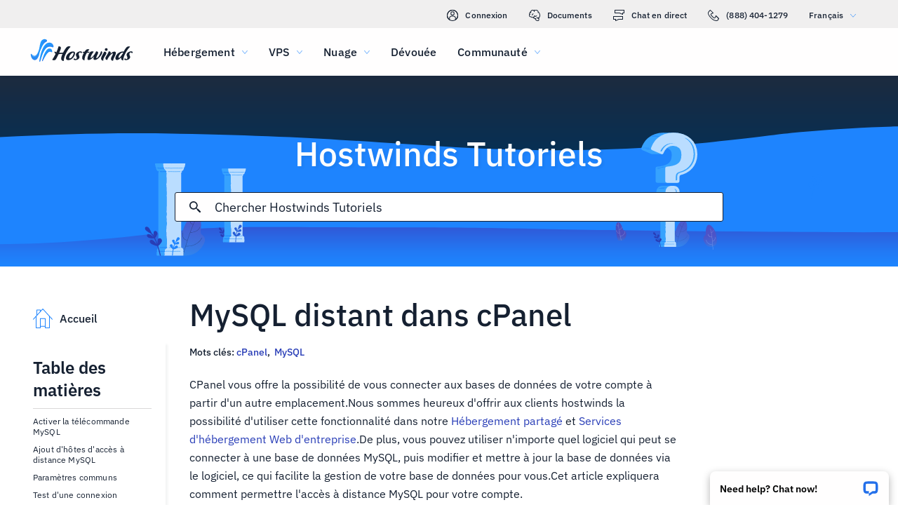

--- FILE ---
content_type: text/html; charset=utf-8
request_url: https://www.hostwinds.fr/tutorials/remote-mysql-in-cpanel
body_size: 4238
content:
<!DOCTYPE html><html lang="fr"><head><meta charset="utf-8"/><meta name="viewport" content="width=device-width, initial-scale=1.0"/><link href="/images/favicon-32x32.png" rel="icon" type="image/png" sizes="32x32"/><link href="/images/apple-touch-icon-180x180.png" rel="apple-touch-icon" sizes="180x180"/><title>MySQL distant dans cPanel | Hostwinds</title><link rel="canonical" href="https://www.hostwinds.fr/tutorials/remote-mysql-in-cpanel"/><meta name="description" content="CPanel vous offre la possibilité de vous connecter aux bases de données de votre compte à partir d'un autre emplacement.Nous sommes heureux d'offrir aux clients hostwinds"/><link rel="alternate" hreflang="en" href="https://www.hostwinds.com/tutorials/remote-mysql-in-cpanel"/><link rel="alternate" hreflang="zh" href="https://www.hostwinds.cn/tutorials/remote-mysql-in-cpanel"/><link rel="alternate" hreflang="de" href="https://www.hostwinds.de/tutorials/remote-mysql-in-cpanel"/><link rel="alternate" hreflang="es" href="https://www.hostwinds.es/tutorials/remote-mysql-in-cpanel"/><link rel="alternate" hreflang="pt" href="https://www.hostwinds.pt/tutorials/remote-mysql-in-cpanel"/><link rel="alternate" hreflang="fr" href="https://www.hostwinds.fr/tutorials/remote-mysql-in-cpanel"/><link rel="alternate" hreflang="ru" href="https://www.hostwinds.ru/tutorials/remote-mysql-in-cpanel"/><link rel="alternate" hreflang="nl" href="https://www.hostwinds.nl/tutorials/remote-mysql-in-cpanel"/><link rel="alternate" hreflang="ko" href="https://www.hostwinds.kr/tutorials/remote-mysql-in-cpanel"/><link rel="alternate" hreflang="it" href="https://www.hostwinds.it/tutorials/remote-mysql-in-cpanel"/><link rel="alternate" hreflang="ar" href="https://www.hostwinds.ae/tutorials/remote-mysql-in-cpanel"/><link rel="alternate" hreflang="x-default" href="https://www.hostwinds.com/tutorials/remote-mysql-in-cpanel"/><meta name="twitter:site" content="@hostwinds"/><meta property="og:url" content="https://www.hostwinds.fr/tutorials/remote-mysql-in-cpanel"/><meta property="og:type" content="article"/><meta property="article:published_time" content="2021-06-05"/><meta property="article:modified_time" content="2023-08-16"/><meta property="article:tag" content="cPanel"/><meta property="article:tag" content="MySQL"/><meta property="article:author" content="Hostwinds Team"/><meta property="og:title" content="MySQL distant dans cPanel | Hostwinds"/><meta property="og:description" content="CPanel vous offre la possibilité de vous connecter aux bases de données de votre compte à partir d'un autre emplacement.Nous sommes heureux d'offrir aux clients hostwinds"/><meta property="og:image" content="https://www.hostwinds.fr/images/logo-preview.png"/><meta property="og:locale" content="fr_FR"/><meta property="og:site_name" content="Hostwinds Tutoriels"/><link rel="preconnect" href="https://hw-images.hostwinds.com" crossorigin="anonymous"/><link rel="dns-prefetch" href="https://hw-images.hostwinds.com" crossorigin="anonymous"/><link rel="alternate" type="application/rss+xml" title="Hostwinds Tutoriels" href="https://www.hostwinds.fr/tutorials/rss.xml"/><link rel="hub" href="https://pubsubhubbub.appspot.com/"/><link rel="self" href="https://www.hostwinds.fr/tutorials/rss.xml"/><meta name="next-head-count" content="33"/><link rel="preload" href="https://www.hostwinds.com/fonts/ibm-plex-sans-latin-400-normal.woff2" media="(min-width: 900px)" as="font" type="font/woff2" crossorigin="anonymous"/><link rel="preload" href="https://www.hostwinds.com/fonts/ibm-plex-sans-latin-500-normal.woff2" media="(min-width: 900px)" as="font" type="font/woff2" crossorigin="anonymous"/><link rel="preload" href="https://www.hostwinds.com/fonts/ibm-plex-sans-latin-600-normal.woff2" media="(min-width: 900px)" as="font" type="font/woff2" crossorigin="anonymous"/><style>embed,img,object,svg,video{max-width:100%}body,html{line-height:normal;margin:0}svg:not(:root){overflow:hidden}</style><link rel="stylesheet" href="/_next/static/css/fe5a686c5ffda56fc55f.css" crossorigin="anonymous" data-n-p/><link rel="stylesheet" href="/_next/static/css/63651b343ee909453b15.css" crossorigin="anonymous" data-n-p/><script defer crossorigin="anonymous" noModule src="/_next/static/chunks/polyfills-a40ef1678bae11e696dba45124eadd70.js"></script><script src="/_next/static/chunks/f697a79e627d87de4cfc.js" defer crossorigin="anonymous"></script><script src="/_next/static/chunks/941e7b4c9031b49e44fd.js" defer crossorigin="anonymous"></script><script src="/_next/static/chunks/4a108478de0bd4588e2e.js" defer crossorigin="anonymous"></script><script src="/_next/static/chunks/2bd014fb7867235883ac.js" defer crossorigin="anonymous"></script><script src="/_next/static/K_mLxnn9MYxCHAcJddVUg/_buildManifest.js" defer crossorigin="anonymous"></script><script src="/_next/static/K_mLxnn9MYxCHAcJddVUg/_ssgManifest.js" defer crossorigin="anonymous"></script><script type="application/ld+json">{"@context":"https://schema.org","@type":"Organization","name":"Hostwinds","legalName":"Hostwinds LLC","foundingDate":"2010","url":"https://www.hostwinds.fr/","logo":"https://www.hostwinds.fr/images/logo-shield.png","address":{"@type":"PostalAddress","streetAddress":"12101 Tukwila International Blvd #320","addressLocality":"Seattle","addressRegion":"Washington","postalCode":"98168","addressCountry":"United States"}}</script><script type="application/ld+json">{"@context":"https://schema.org","@type":"Article","mainEntityOfPage":{"@type":"WebPage","@id":"https://www.hostwinds.fr/tutorials/remote-mysql-in-cpanel"},"url":"https://www.hostwinds.fr/tutorials/remote-mysql-in-cpanel","headline":"MySQL distant dans cPanel","description":"CPanel vous offre la possibilité de vous connecter aux bases de données de votre compte à partir d&apos;un autre emplacement.Nous sommes heureux d&apos;offrir aux clients hostwinds la possibilité d&apos;utiliser cette fonctionnalité dans notre Hébergement partagé et Services d&apos;hébergement","datePublished":"2021-06-05","dateModified":"2023-08-16","author":{"@type":"Organization","name":"Hostwinds Team"},"publisher":{"@type":"Organization","name":"Hostwinds","logo":{"@type":"ImageObject","url":"https://www.hostwinds.fr/images/logo-shield.png"}},"isAccessibleForFree":true}</script></head><body><div id="__next"><div class="vw"><div id="top" class="ani aov"></div><div class="ani aov vx"><header class="add ade ud"><div class="adg"><div class="ank aqo ue"><div class="ani arz"><a href="https://clients.hostwinds.com/clientarea.php" class="uf"><svg viewBox="0 0 16 16" aria-hidden="true" class="abl"><use xlink:href="/_next/static/images/81a0f40e.svg#e"></use></svg>Connexion</a><a href="/product-docs/" class="uf"><svg viewBox="0 0 16 16" aria-hidden="true" class="abl"><use xlink:href="/_next/static/images/81a0f40e.svg#p"></use></svg>Documents</a><div role="link" tabindex="0" class="uf"><svg viewBox="0 0 16 16" aria-hidden="true" class="abl"><use xlink:href="/_next/static/images/81a0f40e.svg#m"></use></svg>Chat en direct</div><a href="tel:+1-888-404-1279" class="uf"><svg viewBox="0 0 16 16" aria-hidden="true" class="abl"><use xlink:href="/_next/static/images/81a0f40e.svg#f"></use></svg>(888) 404-1279</a><button type="button" tabindex="0" class="acw aec">Français<svg viewBox="0 0 16 16" aria-hidden="true" class="aeg aee abl abb"><use xlink:href="/_next/static/images/81a0f40e.svg#l"></use></svg></button></div></div><div class="ank ui"><div class="ani aov"><a href="/" aria-label="Accueil" class="uh"><img alt="Wave Blue Lttr Black Transparent Horiz Sm" src="/_next/static/images/9f1b059d4e6d1cb7a03e8d6560dc4f0c.svg" loading="lazy"/></a><button type="button" aria-label="Toggle MOBI MENU" tabindex="0" class="acw uc adh adm"><span class="adq"><svg viewBox="0 0 28 28" aria-hidden="true" class="abm"><use xlink:href="/_next/static/images/81a0f40e.svg#c"></use></svg></span></button><nav class="uj"><div tabindex="0" class="ul"><div class="uv"><div>Hébergement</div><svg viewBox="0 0 16 16" aria-hidden="true" class="uo abl"><use xlink:href="/_next/static/images/81a0f40e.svg#k"></use></svg></div><div class="us"><a href="/hosting/shared" class="uw">Hébergement partagé</a><a href="/hosting/business" class="uw">Hébergement professionnel</a><a href="/hosting/reseller" class="uw">Revendeur Hébergeur</a><a href="/hosting/whitelabel" class="uw">Revendeur en marque blanche</a></div></div><div tabindex="0" class="ul"><div class="uv"><div>VPS</div><svg viewBox="0 0 16 16" aria-hidden="true" class="uo abl"><use xlink:href="/_next/static/images/81a0f40e.svg#k"></use></svg></div><div class="us"><a href="/vps/linux" class="uw">Géré par Linux</a><a href="/vps/windows" class="uw">Géré par Windows</a><a href="/vps/unmanaged-linux" class="uw">Linux non géré</a><a href="/vps/unmanaged-windows" class="uw">Windows non géré</a></div></div><div tabindex="0" class="ul"><div class="uv"><div>Nuage</div><svg viewBox="0 0 16 16" aria-hidden="true" class="uo abl"><use xlink:href="/_next/static/images/81a0f40e.svg#k"></use></svg></div><div class="us"><a href="/cloud/cloud-servers" class="uw">Serveurs Cloud</a><a href="/cloud/load-balancers" class="uw">Équilibreurs de charge</a><a href="/cloud/block-storage" class="uw">Stockage de blocs</a><a href="/cloud/object-storage" class="uw">Stockage d'objets</a></div></div><div class="ul un"><a href="/dedicated/servers">Dévouée</a></div><div tabindex="0" class="ul"><div class="uv"><div>Communauté</div><svg viewBox="0 0 16 16" aria-hidden="true" class="uo abl"><use xlink:href="/_next/static/images/81a0f40e.svg#k"></use></svg></div><div class="us"><a href="/product-docs/" class="uw">Documentation produit</a><a href="/tutorials/" class="uw">Tutoriels</a><a href="/blog/" class="uw">Blog</a></div></div><div class="ul un ur"><a href="https://clients.hostwinds.com/clientarea.php">S'identifier</a></div><div tabindex="0" class="ul ur"><div class="uv"><div>Français</div><svg viewBox="0 0 16 16" aria-hidden="true" class="uo abl"><use xlink:href="/_next/static/images/81a0f40e.svg#k"></use></svg></div><div class="us"><a href="https://www.hostwinds.com/tutorials/remote-mysql-in-cpanel" class="uw">English</a><a href="https://www.hostwinds.cn/tutorials/remote-mysql-in-cpanel" class="uw">中文</a><a href="https://www.hostwinds.de/tutorials/remote-mysql-in-cpanel" class="uw">Deutsche</a><a href="https://www.hostwinds.es/tutorials/remote-mysql-in-cpanel" class="uw">Español</a><a href="https://www.hostwinds.pt/tutorials/remote-mysql-in-cpanel" class="uw">Português</a><a href="https://www.hostwinds.fr/tutorials/remote-mysql-in-cpanel" class="uw">Français</a><a href="https://www.hostwinds.ru/tutorials/remote-mysql-in-cpanel" class="uw">русский</a><a href="https://www.hostwinds.nl/tutorials/remote-mysql-in-cpanel" class="uw">Nederlands</a><a href="https://www.hostwinds.kr/tutorials/remote-mysql-in-cpanel" class="uw">한국어</a><a href="https://www.hostwinds.it/tutorials/remote-mysql-in-cpanel" class="uw">Italiano</a><a href="https://www.hostwinds.ae/tutorials/remote-mysql-in-cpanel" class="uw">عربى</a></div></div></nav></div></div></div></header><div class="ani aov"><div class="ank aeu"><div class="ani aov"><div class="anj aew"><p class="aev vb vv">Hostwinds Tutoriels</p></div></div><div class="ani aov"><div class="anj aey"><div class="ank aez"><div class="ani aov arn aqw"><div class="afq"><div class="afo"><button type="button" aria-label="Valider la recherche" tabindex="0" class="acw afx"><span class="afy"><svg viewBox="0 0 16 16" aria-hidden="true" class="afz abl"><use xlink:href="/_next/static/images/0c5c4ddb.svg#ao"></use></svg></span></button><div class="afr"><div data-scrollable="false" class="afu"><input aria-invalid="false" placeholder="Chercher Hostwinds Tutoriels" value type="text" aria-label="Rechercher une entrée" class="afv"/></div></div><button type="button" aria-label="Annuler la recherche" tabindex="0" class="acw afx aga"><span class="afy"><svg viewBox="0 0 16 16" aria-hidden="true" class="afz abl"><use xlink:href="/_next/static/images/0c5c4ddb.svg#an"></use></svg></span></button></div><div class="agb"><p class="vi">Résultats de recherche pour:</p><p class="aft vi"></p><div class="agh"><hr class="ua"/></div><div tabindex="0" class="agd"></div></div></div></div></div></div></div></div></div><div class="ani aov"><div class="anj"><div class="ank qx"><div class="ani aov arn aqw qy"><div class="rh"><div class="rq"><a href="/tutorials/"><svg viewBox="0 0 28 28" aria-hidden="true" style="width:28px;height:28px;" class="abm abb"><use xlink:href="/_next/static/images/1fd4ef06.svg#cq"></use></svg><p class="rr vi">Accueil</p></a></div><div class="rg"><div><div class="ami"><p class="vd">Table des matières</p><hr class="ua"/></div><div class="amk vj">Activer la télécommande MySQL</div><div class="amk amj vj">Ajout d'hôtes d'accès à distance MySQL</div><div class="amk amj vj">Paramètres communs</div><div class="amk amj vj">Test d'une connexion</div><button type="button" tabindex="0" class="acw xk yb yf xm aml xu"><span class="ye">Retour au sommet</span></button></div></div></div><h1 class="qz uy">MySQL distant dans cPanel</h1><p class="ra vi">Mots clés: <a href="/tutorials/tag/cpanel/">cPanel</a>,  <a href="/tutorials/tag/mysql/">MySQL</a> </p><div class="ri"><input type="checkbox" id="tutorials-toc-mobile" class="rl"/><div class="rm"><label for="tutorials-toc-mobile" class="rn">Table des matières<svg viewBox="0 0 16 16" aria-hidden="true" style="width:16px;height:16px;" class="ro abl"><use xlink:href="/_next/static/images/81a0f40e.svg#l"></use></svg></label></div><div class="rp"><div><div class="amk vj">Activer la télécommande MySQL</div><div class="amk amj vj">Ajout d'hôtes d'accès à distance MySQL</div><div class="amk amj vj">Paramètres communs</div><div class="amk amj vj">Test d'une connexion</div><button type="button" tabindex="0" class="acw xk yb yf xm aml xu"><span class="ye">Retour au sommet</span></button></div></div><div class="rj rk"><button type="button" tabindex="0" class="acw xk yb yi xn xu"><span class="ye">Retour en haut</span></button></div></div></div><div class="ani aov ark aqw qy"><div id="post-content" style="overflow-x:auto;overflow-y:hidden;" class="rb rd"><p>CPanel vous offre la possibilité de vous connecter aux bases de données de votre compte à partir d'un autre emplacement.Nous sommes heureux d'offrir aux clients hostwinds la possibilité d'utiliser cette fonctionnalité dans notre <a href="https://www.hostwinds.com/hosting/shared">Hébergement partagé</a> et <a href="https://www.hostwinds.com/hosting/business">Services d'hébergement Web d'entreprise</a>.De plus, vous pouvez utiliser n'importe quel logiciel qui peut se connecter à une base de données MySQL, puis modifier et mettre à jour la base de données via le logiciel, ce qui facilite la gestion de votre base de données pour vous.Cet article expliquera comment permettre l'accès à distance MySQL pour votre compte.</p><h2>Activer la télécommande MySQL</h2><p>Connectez-vous à votre compte CPanel.Vous pouvez faire cela en utilisant le lien envoyé par courrier électronique lorsque le plan a été acheté initialement.</p><h2>Ajout d'hôtes d'accès à distance MySQL</h2><p>Pour utiliser la télécommande MySQL, vous devrez ajouter l'adresse IP de connexion au WHITELIST pour votre compte.Vous pouvez le faire via le CPanel sous l'icône Remote MySQL dans la section Bases de données.</p><figure class="image"><img alt="" loading="lazy" sizes="(max-width: 900px) 50vw,100vw" src="https://hw-images.hostwinds.com/strapi-images/2018_07_31_22_36_26_3242eb47_a142_4d27_b4b9_ddb413e8ed05_1_10aac379d8.png" srcset="https://hw-images.hostwinds.com/cdn-cgi/image/f=auto%2cq=50%2cfit=scale-down%2cwidth=600/strapi-images/2018_07_31_22_36_26_3242eb47_a142_4d27_b4b9_ddb413e8ed05_1_10aac379d8.png 600w,https://hw-images.hostwinds.com/cdn-cgi/image/f=auto%2cq=75%2cfit=scale-down%2cwidth=900/strapi-images/2018_07_31_22_36_26_3242eb47_a142_4d27_b4b9_ddb413e8ed05_1_10aac379d8.png 900w,https://hw-images.hostwinds.com/cdn-cgi/image/f=auto%2cq=85%2cfit=scale-down%2cwidth=1200/strapi-images/2018_07_31_22_36_26_3242eb47_a142_4d27_b4b9_ddb413e8ed05_1_10aac379d8.png 1200w,https://hw-images.hostwinds.com/cdn-cgi/image/f=auto%2cq=85%2cfit=scale-down%2cwidth=1800/strapi-images/2018_07_31_22_36_26_3242eb47_a142_4d27_b4b9_ddb413e8ed05_1_10aac379d8.png 1800w"/></figure><p>Une fois sur cette page, vous voudrez entrer le nom de l'hôte (nom de domaine entièrement qualifié) ou l'adresse IP du système, ce qui facilite la connexion, puis cliquez sur Ajouter un hôte.Une fois que vous avez ajouté l'IP hôte, cliquez sur "Ajouter un hôte".</p><figure class="image"><img alt="" loading="lazy" sizes="(max-width: 900px) 50vw,100vw" src="https://hw-images.hostwinds.com/strapi-images/2018_07_31_23_45_17_ae965a26_ac5e_48d4_832e_72d5ebbabf27_1_12a4b0d8e6.png" srcset="https://hw-images.hostwinds.com/cdn-cgi/image/f=auto%2cq=50%2cfit=scale-down%2cwidth=600/strapi-images/2018_07_31_23_45_17_ae965a26_ac5e_48d4_832e_72d5ebbabf27_1_12a4b0d8e6.png 600w,https://hw-images.hostwinds.com/cdn-cgi/image/f=auto%2cq=75%2cfit=scale-down%2cwidth=900/strapi-images/2018_07_31_23_45_17_ae965a26_ac5e_48d4_832e_72d5ebbabf27_1_12a4b0d8e6.png 900w,https://hw-images.hostwinds.com/cdn-cgi/image/f=auto%2cq=85%2cfit=scale-down%2cwidth=1200/strapi-images/2018_07_31_23_45_17_ae965a26_ac5e_48d4_832e_72d5ebbabf27_1_12a4b0d8e6.png 1200w,https://hw-images.hostwinds.com/cdn-cgi/image/f=auto%2cq=85%2cfit=scale-down%2cwidth=1800/strapi-images/2018_07_31_23_45_17_ae965a26_ac5e_48d4_832e_72d5ebbabf27_1_12a4b0d8e6.png 1800w"/></figure><p>Vous pouvez utiliser le caractère de panneau de pourcentage (%) sous forme de caractères génériques.Par exemple, pour permettre l'accès à toutes les adresses IP commençant par 104.12.43., Entrez 104.17.43.%.</p><p>Une fois qu'un hôte a été ajouté, vous pouvez également supprimer l'hôte d'accès en cliquant sur le bouton Supprimer.</p><h2>Paramètres communs</h2><p><strong>Hôte ou serveur</strong></p><p>1) votre nom de domaine ou 2) votre adresse IP dédiée</p><p><strong>Port</strong></p><p>3306</p><p><strong>Nom d'utilisateur</strong></p><p>L'utilisateur de la base de données que vous avez ajouté à la base de données</p><p><strong>Mot de passe</strong></p><p>Le mot de passe de l'utilisateur de la base de données</p><p><strong>Base de données</strong></p><p>Le nom de la base de données</p><h2>Test d'une connexion</h2><p>Si vous souhaitez tester la connexion à votre base de données, vous pouvez utiliser le code suivant SNIP-IT pour créer un fichier PHP que vous pouvez exécuter.Il vous dira si la connexion a réussi ou s'il y avait une erreur.Une fois connecté, il fermera la connexion.</p><pre><code class="language-plaintext">connect_error){&#10;    die("Connection failed: " . $conn-&gt;connect_error);&#10;}&#10;&#10;echo "Connected successfully&#10;";&#10;&#10;// Close the connection once finished.&#10;$conn-&gt;close();&#10;echo "Connection now closed successfully";&#10;&#10;?&gt;&#10;</code></pre></div></div><div class="ani aov arn aqw qy"><div class="re"><p class="rf vi">Écrit par Hostwinds Team  /  juin 5, 2021</p></div><div class="sm"><button type="button" aria-label="Partager sur X" tabindex="0" class="acw xk yb yf xm"><span class="ye"><span class="xv"><svg viewBox="0 0 16 16" aria-hidden="true" class="abl"><use xlink:href="/_next/static/images/65140a06.svg#q"></use></svg></span><span>Partager</span></span></button><button type="button" aria-label="Partager sur LinkedIn" tabindex="0" class="acw xk yb yf xm"><span class="ye"><span class="xv"><svg viewBox="0 0 16 16" aria-hidden="true" class="abl"><use xlink:href="/_next/static/images/b509e990.svg#aq"></use></svg></span><span>Partager</span></span></button><button type="button" aria-label="Partager sur Facebook" tabindex="0" class="acw xk yb yf xm"><span class="ye"><span class="xv"><svg viewBox="0 0 16 16" aria-hidden="true" class="abl"><use xlink:href="/_next/static/images/65140a06.svg#s"></use></svg></span><span>Partager</span></span></button><button type="button" tabindex="0" class="acw xk yb yf xm"><span class="ye"><span class="xv"><svg viewBox="0 0 16 16" aria-hidden="true" class="abl"><use xlink:href="/_next/static/images/b509e990.svg#ar"></use></svg></span>Copie URL</span></button></div></div></div></div></div></div></div></div><script id="__NEXT_DATA__" type="application/json" crossorigin="anonymous">{"props":{"pageProps":{"title":"MySQL distant dans cPanel","content": "","slug":"remote-mysql-in-cpanel","description":"","created_at":"juin 5, 2021","updated_at":"août 16, 2023","author":"Hostwinds Team","tags":[{"name":"cPanel","slug":"cpanel"},{"name":"MySQL","slug":"mysql"}],"url":"/tutorials/remote-mysql-in-cpanel","excerpt":"CPanel vous offre la possibilité de vous connecter aux bases de données de votre compte à partir d'un autre emplacement.Nous sommes heureux d'offrir aux clients hostwinds la possibilité d'utiliser cette fonctionnalité dans notre Hébergement partagé et Services d'hébergement","createdAtISO":"2021-06-05","updatedAtISO":"2023-08-16","searchInformation":{"index":"tutorials_fr","appId":"9DKX72O0IR","searchKey":"5f228af2c4b1e05b2a39f7edcfc8379d"},"tableOfContents":[{"type":"h2","content":"Activer la télécommande MySQL","headersPrior":0},{"type":"h2","content":"Ajout d'hôtes d'accès à distance MySQL","headersPrior":1},{"type":"h2","content":"Paramètres communs","headersPrior":2},{"type":"h2","content":"Test d'une connexion","headersPrior":3}]},"__N_SSG":true},"page":"/tutorials/[slug]","query":{"slug":"remote-mysql-in-cpanel"},"buildId":"K_mLxnn9MYxCHAcJddVUg","isFallback":false,"gsp":true,"scriptLoader":[]}</script></body></html>

--- FILE ---
content_type: text/css; charset=utf-8
request_url: https://www.hostwinds.fr/_next/static/css/fe5a686c5ffda56fc55f.css
body_size: 3177
content:
.abb{color:#1e84fe}.abc{color:#3d38bb}.abd{color:#f80008}.abe{color:#ffa00a}.abf{color:#36a2ff}.abg{color:#1ea237}.abh{color:#152031}.abi{color:#fffefe}.abj{color:rgba(0,0,0,.26)}.abk{font-size:.875rem}.abk,.abl{fill:currentColor;width:1em;height:1em;display:inline-block;transition:fill .2s cubic-bezier(.4,0,.2,1) 0ms;flex-shrink:0;-webkit-user-select:none;user-select:none}.abl{font-size:1rem}.abm{font-size:1.75rem}.abm,.abn{fill:currentColor;width:1em;height:1em;display:inline-block;transition:fill .2s cubic-bezier(.4,0,.2,1) 0ms;flex-shrink:0;-webkit-user-select:none;user-select:none}.abn{font-size:3.625rem}@font-face{font-family:IBM Plex Sans;font-style:normal;font-display:swap;font-weight:400;src:url(https://www.hostwinds.com/fonts/ibm-plex-sans-cyrillic-ext-400-normal.woff2) format("woff2"),url(https://www.hostwinds.com/fonts/ibm-plex-sans-all-400-normal.woff) format("woff");unicode-range:u+0460-052f,u+1c80-1c88,u+20b4,u+2de0-2dff,u+a640-a69f,u+fe2e-fe2f}@font-face{font-family:IBM Plex Sans;font-style:normal;font-display:swap;font-weight:400;src:url(https://www.hostwinds.com/fonts/ibm-plex-sans-cyrillic-400-normal.woff2) format("woff2"),url(https://www.hostwinds.com/fonts/ibm-plex-sans-all-400-normal.woff) format("woff");unicode-range:u+0400-045f,u+0490-0491,u+04b0-04b1,u+2116}@font-face{font-family:IBM Plex Sans;font-style:normal;font-display:swap;font-weight:400;src:url(https://www.hostwinds.com/fonts/ibm-plex-sans-greek-400-normal.woff2) format("woff2"),url(https://www.hostwinds.com/fonts/ibm-plex-sans-all-400-normal.woff) format("woff");unicode-range:u+0370-03ff}@font-face{font-family:IBM Plex Sans;font-style:normal;font-display:swap;font-weight:400;src:url(https://www.hostwinds.com/fonts/ibm-plex-sans-vietnamese-400-normal.woff2) format("woff2"),url(https://www.hostwinds.com/fonts/ibm-plex-sans-all-400-normal.woff) format("woff");unicode-range:u+0102-0103,u+0110-0111,u+0128-0129,u+0168-0169,u+01a0-01a1,u+01af-01b0,u+1ea0-1ef9,u+20ab}@font-face{font-family:IBM Plex Sans;font-style:normal;font-display:swap;font-weight:400;src:url(https://www.hostwinds.com/fonts/ibm-plex-sans-latin-ext-400-normal.woff2) format("woff2"),url(https://www.hostwinds.com/fonts/ibm-plex-sans-all-400-normal.woff) format("woff");unicode-range:u+0100-024f,u+0259,u+1e??,u+2020,u+20a0-20ab,u+20ad-20cf,u+2113,u+2c60-2c7f,u+a720-a7ff}@font-face{font-family:IBM Plex Sans;font-style:normal;font-display:swap;font-weight:400;src:url(https://www.hostwinds.com/fonts/ibm-plex-sans-latin-400-normal.woff2) format("woff2"),url(https://www.hostwinds.com/fonts/ibm-plex-sans-all-400-normal.woff) format("woff");unicode-range:u+00??,u+0131,u+0152-0153,u+02bb-02bc,u+02c6,u+02da,u+02dc,u+2000-206f,u+2074,u+20ac,u+2122,u+2191,u+2193,u+2212,u+2215,u+feff,u+fffd}@font-face{font-family:IBM Plex Sans;font-style:normal;font-display:swap;font-weight:500;src:url(https://www.hostwinds.com/fonts/ibm-plex-sans-cyrillic-ext-500-normal.woff2) format("woff2"),url(https://www.hostwinds.com/fonts/ibm-plex-sans-all-500-normal.woff) format("woff");unicode-range:u+0460-052f,u+1c80-1c88,u+20b4,u+2de0-2dff,u+a640-a69f,u+fe2e-fe2f}@font-face{font-family:IBM Plex Sans;font-style:normal;font-display:swap;font-weight:500;src:url(https://www.hostwinds.com/fonts/ibm-plex-sans-cyrillic-500-normal.woff2) format("woff2"),url(https://www.hostwinds.com/fonts/ibm-plex-sans-all-500-normal.woff) format("woff");unicode-range:u+0400-045f,u+0490-0491,u+04b0-04b1,u+2116}@font-face{font-family:IBM Plex Sans;font-style:normal;font-display:swap;font-weight:500;src:url(https://www.hostwinds.com/fonts/ibm-plex-sans-greek-500-normal.woff2) format("woff2"),url(https://www.hostwinds.com/fonts/ibm-plex-sans-all-500-normal.woff) format("woff");unicode-range:u+0370-03ff}@font-face{font-family:IBM Plex Sans;font-style:normal;font-display:swap;font-weight:500;src:url(https://www.hostwinds.com/fonts/ibm-plex-sans-vietnamese-500-normal.woff2) format("woff2"),url(https://www.hostwinds.com/fonts/ibm-plex-sans-all-500-normal.woff) format("woff");unicode-range:u+0102-0103,u+0110-0111,u+0128-0129,u+0168-0169,u+01a0-01a1,u+01af-01b0,u+1ea0-1ef9,u+20ab}@font-face{font-family:IBM Plex Sans;font-style:normal;font-display:swap;font-weight:500;src:url(https://www.hostwinds.com/fonts/ibm-plex-sans-latin-ext-500-normal.woff2) format("woff2"),url(https://www.hostwinds.com/fonts/ibm-plex-sans-all-500-normal.woff) format("woff");unicode-range:u+0100-024f,u+0259,u+1e??,u+2020,u+20a0-20ab,u+20ad-20cf,u+2113,u+2c60-2c7f,u+a720-a7ff}@font-face{font-family:IBM Plex Sans;font-style:normal;font-display:swap;font-weight:500;src:url(https://www.hostwinds.com/fonts/ibm-plex-sans-latin-500-normal.woff2) format("woff2"),url(https://www.hostwinds.com/fonts/ibm-plex-sans-all-500-normal.woff) format("woff");unicode-range:u+00??,u+0131,u+0152-0153,u+02bb-02bc,u+02c6,u+02da,u+02dc,u+2000-206f,u+2074,u+20ac,u+2122,u+2191,u+2193,u+2212,u+2215,u+feff,u+fffd}@font-face{font-family:IBM Plex Sans;font-style:normal;font-display:swap;font-weight:600;src:url(https://www.hostwinds.com/fonts/ibm-plex-sans-cyrillic-ext-600-normal.woff2) format("woff2"),url(https://www.hostwinds.com/fonts/ibm-plex-sans-all-600-normal.woff) format("woff");unicode-range:u+0460-052f,u+1c80-1c88,u+20b4,u+2de0-2dff,u+a640-a69f,u+fe2e-fe2f}@font-face{font-family:IBM Plex Sans;font-style:normal;font-display:swap;font-weight:600;src:url(https://www.hostwinds.com/fonts/ibm-plex-sans-cyrillic-600-normal.woff2) format("woff2"),url(https://www.hostwinds.com/fonts/ibm-plex-sans-all-600-normal.woff) format("woff");unicode-range:u+0400-045f,u+0490-0491,u+04b0-04b1,u+2116}@font-face{font-family:IBM Plex Sans;font-style:normal;font-display:swap;font-weight:600;src:url(https://www.hostwinds.com/fonts/ibm-plex-sans-greek-600-normal.woff2) format("woff2"),url(https://www.hostwinds.com/fonts/ibm-plex-sans-all-600-normal.woff) format("woff");unicode-range:u+0370-03ff}@font-face{font-family:IBM Plex Sans;font-style:normal;font-display:swap;font-weight:600;src:url(https://www.hostwinds.com/fonts/ibm-plex-sans-vietnamese-600-normal.woff2) format("woff2"),url(https://www.hostwinds.com/fonts/ibm-plex-sans-all-600-normal.woff) format("woff");unicode-range:u+0102-0103,u+0110-0111,u+0128-0129,u+0168-0169,u+01a0-01a1,u+01af-01b0,u+1ea0-1ef9,u+20ab}@font-face{font-family:IBM Plex Sans;font-style:normal;font-display:swap;font-weight:600;src:url(https://www.hostwinds.com/fonts/ibm-plex-sans-latin-ext-600-normal.woff2) format("woff2"),url(https://www.hostwinds.com/fonts/ibm-plex-sans-all-600-normal.woff) format("woff");unicode-range:u+0100-024f,u+0259,u+1e??,u+2020,u+20a0-20ab,u+20ad-20cf,u+2113,u+2c60-2c7f,u+a720-a7ff}@font-face{font-family:IBM Plex Sans;font-style:normal;font-display:swap;font-weight:600;src:url(https://www.hostwinds.com/fonts/ibm-plex-sans-latin-600-normal.woff2) format("woff2"),url(https://www.hostwinds.com/fonts/ibm-plex-sans-all-600-normal.woff) format("woff");unicode-range:u+00??,u+0131,u+0152-0153,u+02bb-02bc,u+02c6,u+02da,u+02dc,u+2000-206f,u+2074,u+20ac,u+2122,u+2191,u+2193,u+2212,u+2215,u+feff,u+fffd}abbr[title]{-webkit-text-decoration:underline dotted;text-decoration:underline dotted}b,strong{font-weight:bolder}code,kbd,samp{font-family:monospace,monospace;font-size:1em}small{font-size:80%}hr{box-sizing:content-box;color:inherit;height:0;overflow:visible}main{display:block}pre{font-family:monospace,monospace;font-size:1em}button{overflow:visible;text-transform:none}[type=button],[type=reset],[type=submit],button{-webkit-appearance:button}fieldset{padding:.35em .75em .625em}input{overflow:visible}progress{display:inline-block;vertical-align:baseline}select{text-transform:none}textarea{margin:0;overflow:auto}[type=search]{-webkit-appearance:textfield;outline-offset:-.125rem}::-webkit-inner-spin-button,::-webkit-outer-spin-button{height:auto}::-webkit-input-placeholder{color:inherit;opacity:.54}::-webkit-search-decoration{-webkit-appearance:none}::-webkit-file-upload-button{-webkit-appearance:button;font:inherit}::-moz-focus-inner{border-style:none;padding:0}:-moz-focusring{outline:.125rem solid ButtonText;outline-offset:-.125rem}:-moz-ui-invalid{box-shadow:none}dl dl,dl ol,dl ul,ol dl,ol ol,ol ul,ul dl,ul ol,ul ul{margin:0}table{border-color:inherit;text-indent:0}button,input,select{margin:0}@media(max-width:900px){body,button,input{font-family:sans-serif}}@media(min-width:900px){body,button,input{font-family:IBM Plex Sans,sans-serif}}.ani{box-sizing:border-box;padding-left:.5rem;padding-right:.5rem;margin-bottom:1rem}@media(min-width:600px){.ani{box-sizing:border-box;padding-left:.5rem;padding-right:.5rem;margin-bottom:1rem}}@media(min-width:900px){.ani{box-sizing:border-box;padding-left:.5rem;padding-right:.5rem;margin-bottom:1rem}}@media(min-width:1200px){.ani{box-sizing:border-box;padding-left:.75rem;padding-right:.75rem;margin-bottom:1.5rem}}@media(min-width:1800px){.ani{box-sizing:border-box;padding-left:.75rem;padding-right:.75rem;margin-bottom:1.5rem}}.anj{box-sizing:border-box;margin:0 auto;padding:1rem;max-width:100rem}.anj .anj{padding:0;margin:0}.ank{display:flex;flex-flow:row wrap;margin-bottom:-1rem;margin-left:-.5rem;margin-right:-.5rem}.anl{align-items:flex-start}.anm{align-items:center}.ann{align-items:flex-end}.ano{width:8.33%;flex-basis:8.33%}.anp{margin-left:8.33%}.anq{order:1}.anr{width:16.67%;flex-basis:16.67%}.ans{margin-left:16.67%}.ant{order:2}.anu{width:25%;flex-basis:25%}.anv{margin-left:25%}.anw{order:3}.anx{width:33.33%;flex-basis:33.33%}.any{margin-left:33.33%}.anz{order:4}.aoa{width:41.67%;flex-basis:41.67%}.aob{margin-left:41.67%}.aoc{order:5}.aod{width:50%;flex-basis:50%}.aoe{margin-left:50%}.aof{order:6}.aog{width:58.33%;flex-basis:58.33%}.aoh{margin-left:58.33%}.aoi{order:7}.aoj{width:66.67%;flex-basis:66.67%}.aok{margin-left:66.67%}.aol{order:8}.aom{width:75%;flex-basis:75%}.aon{margin-left:75%}.aoo{order:9}.aop{width:83.33%;flex-basis:83.33%}.aoq{margin-left:83.33%}.aor{order:10}.aos{width:91.67%;flex-basis:91.67%}.aot{margin-left:91.67%}.aou{order:11}.aov{width:100%;flex-basis:100%}.aow{margin-left:100%}.aox{order:12}.aoy{margin-left:0}@media(max-width:599.5px){.aoz{display:none}}@media(min-width:600px){.anj{box-sizing:border-box;margin:0 auto;padding:1rem}.anj .anj{padding:0;margin:0}.ank{display:flex;flex-flow:row wrap;margin-bottom:-1rem;margin-left:-.5rem;margin-right:-.5rem}.apa{align-items:flex-start}.apb{align-items:center}.apc{align-items:flex-end}.apd{width:8.33%;flex-basis:8.33%}.ape{margin-left:8.33%}.apf{order:1}.apg{width:16.67%;flex-basis:16.67%}.aph{margin-left:16.67%}.api{order:2}.apj{width:25%;flex-basis:25%}.apk{margin-left:25%}.apl{order:3}.apm{width:33.33%;flex-basis:33.33%}.apn{margin-left:33.33%}.apo{order:4}.app{width:41.67%;flex-basis:41.67%}.apq{margin-left:41.67%}.apr{order:5}.aps{width:50%;flex-basis:50%}.apt{margin-left:50%}.apu{order:6}.apv{width:58.33%;flex-basis:58.33%}.apw{margin-left:58.33%}.apx{order:7}.apy{width:66.67%;flex-basis:66.67%}.apz{margin-left:66.67%}.aqa{order:8}.aqb{width:75%;flex-basis:75%}.aqc{margin-left:75%}.aqd{order:9}.aqe{width:83.33%;flex-basis:83.33%}.aqf{margin-left:83.33%}.aqg{order:10}.aqh{width:91.67%;flex-basis:91.67%}.aqi{margin-left:91.67%}.aqj{order:11}.aqk{width:100%;flex-basis:100%}.aql{margin-left:100%}.aqm{order:12}.aqn{margin-left:0}}@media(min-width:600px)and (max-width:899.5px){.aqo{display:none}}@media(min-width:900px){.anj{box-sizing:border-box;margin:0 auto;padding:1rem}.anj .anj{padding:0;margin:0}.ank{display:flex;flex-flow:row wrap;margin-bottom:-1rem;margin-left:-.5rem;margin-right:-.5rem}.aqp{align-items:flex-start}.aqq{align-items:center}.aqr{align-items:flex-end}.aqs{width:8.33%;flex-basis:8.33%}.aqt{margin-left:8.33%}.aqu{order:1}.aqv{width:16.67%;flex-basis:16.67%}.aqw{margin-left:16.67%}.aqx{order:2}.aqy{width:25%;flex-basis:25%}.aqz{margin-left:25%}.ara{order:3}.arb{width:33.33%;flex-basis:33.33%}.arc{margin-left:33.33%}.ard{order:4}.are{width:41.67%;flex-basis:41.67%}.arf{margin-left:41.67%}.arg{order:5}.arh{width:50%;flex-basis:50%}.ari{margin-left:50%}.arj{order:6}.ark{width:58.33%;flex-basis:58.33%}.arl{margin-left:58.33%}.arm{order:7}.arn{width:66.67%;flex-basis:66.67%}.aro{margin-left:66.67%}.arp{order:8}.arq{width:75%;flex-basis:75%}.arr{margin-left:75%}.ars{order:9}.art{width:83.33%;flex-basis:83.33%}.aru{margin-left:83.33%}.arv{order:10}.arw{width:91.67%;flex-basis:91.67%}.arx{margin-left:91.67%}.ary{order:11}.arz{width:100%;flex-basis:100%}.asa{margin-left:100%}.asb{order:12}.asc{margin-left:0}}@media(min-width:900px)and (max-width:1199.5px){.asd{display:none}}@media(min-width:1200px){.anj{box-sizing:border-box;margin:0 auto;padding:1.5rem}.anj .anj{padding:0;margin:0}.ank{display:flex;flex-flow:row wrap;margin-bottom:-1.5rem;margin-left:-.75rem;margin-right:-.75rem}.ase{align-items:flex-start}.asf{align-items:center}.asg{align-items:flex-end}.ash{width:8.33%;flex-basis:8.33%}.asi{margin-left:8.33%}.asj{order:1}.ask{width:16.67%;flex-basis:16.67%}.asl{margin-left:16.67%}.asm{order:2}.asn{width:25%;flex-basis:25%}.aso{margin-left:25%}.asp{order:3}.asq{width:33.33%;flex-basis:33.33%}.asr{margin-left:33.33%}.ass{order:4}.ast{width:41.67%;flex-basis:41.67%}.asu{margin-left:41.67%}.asv{order:5}.asw{width:50%;flex-basis:50%}.asx{margin-left:50%}.asy{order:6}.asz{width:58.33%;flex-basis:58.33%}.ata{margin-left:58.33%}.atb{order:7}.atc{width:66.67%;flex-basis:66.67%}.atd{margin-left:66.67%}.ate{order:8}.atf{width:75%;flex-basis:75%}.atg{margin-left:75%}.ath{order:9}.ati{width:83.33%;flex-basis:83.33%}.atj{margin-left:83.33%}.atk{order:10}.atl{width:91.67%;flex-basis:91.67%}.atm{margin-left:91.67%}.atn{order:11}.ato{width:100%;flex-basis:100%}.atp{margin-left:100%}.atq{order:12}.atr{margin-left:0}}@media(min-width:1200px)and (max-width:1799.5px){.ats{display:none}}@media(min-width:1800px){.anj{box-sizing:border-box;margin:0 auto;padding:1.5rem}.anj .anj{padding:0;margin:0}.ank{display:flex;flex-flow:row wrap;margin-bottom:-1.5rem;margin-left:-.75rem;margin-right:-.75rem}.att{align-items:flex-start}.atu{align-items:center}.atv{align-items:flex-end}.atw{width:8.33%;flex-basis:8.33%}.atx{margin-left:8.33%}.aty{order:1}.atz{width:16.67%;flex-basis:16.67%}.aua{margin-left:16.67%}.aub{order:2}.auc{width:25%;flex-basis:25%}.aud{margin-left:25%}.aue{order:3}.auf{width:33.33%;flex-basis:33.33%}.aug{margin-left:33.33%}.auh{order:4}.aui{width:41.67%;flex-basis:41.67%}.auj{margin-left:41.67%}.auk{order:5}.aul{width:50%;flex-basis:50%}.aum{margin-left:50%}.aun{order:6}.auo{width:58.33%;flex-basis:58.33%}.aup{margin-left:58.33%}.auq{order:7}.aur{width:66.67%;flex-basis:66.67%}.aus{margin-left:66.67%}.aut{order:8}.auu{width:75%;flex-basis:75%}.auv{margin-left:75%}.auw{order:9}.aux{width:83.33%;flex-basis:83.33%}.auy{margin-left:83.33%}.auz{order:10}.ava{width:91.67%;flex-basis:91.67%}.avb{margin-left:91.67%}.avc{order:11}.avd{width:100%;flex-basis:100%}.ave{margin-left:100%}.avf{order:12}.avg{margin-left:0}.avh{display:none}}.avi{padding:0;margin:0}.uy{color:#152031;margin:0;font-weight:500;font-size:3.5rem}.uy.uz{margin-bottom:1.25rem}@media(max-width:899.5px){.uy{font-size:2rem}.uy.uz{margin-bottom:.625rem}}.va{color:#152031;margin:0;font-weight:500;font-size:3.25rem}.va.uz{margin-bottom:1.25rem}@media(max-width:899.5px){.va{font-size:1.875rem}}.vb{color:#152031;margin:0;font-weight:400;font-size:3rem}.vb.uz{margin-bottom:1.25rem}@media(max-width:899.5px){.vb{font-size:1.5rem}}.vc{color:#152031;margin:0;font-weight:500;font-size:2.125rem}.vc.uz{margin-bottom:1.25rem}@media(max-width:899.5px){.vc{font-size:1.25rem}.vc.uz{margin-bottom:.625rem}}.vd{color:#152031;margin:0;font-weight:600;font-size:1.5rem}.vd.uz{margin-bottom:1.25rem}@media(max-width:899.5px){.vd{font-size:1.125rem}.vd.uz{margin-bottom:.625rem}}.ve{color:#152031;margin:0;font-weight:500;font-size:1.25rem}.ve.uz{margin-bottom:.625rem}@media(max-width:899.5px){.ve{font-size:1.125rem}}.vf{color:#152031;margin:0;font-weight:400;font-size:1rem}.vf.uz{margin-bottom:.625rem}.vg{color:#152031;margin:0;font-weight:500;font-size:.875rem}.vg.uz{margin-bottom:.625rem}.vh{color:#152031;margin:0;font-weight:400;font-size:1rem}.vh.uz{margin-bottom:1.25rem}@media(max-width:899.5px){.vh.uz{margin-bottom:.625rem}}.vi{color:#152031;margin:0;font-weight:500;font-size:.875rem}.vi.uz{margin-bottom:1.25rem}.vj{color:#152031;margin:0;font-weight:400;font-size:.75rem}.vj.uz{margin-bottom:.75rem}@media(max-width:899.5px){.vj.uz{margin-bottom:.625rem}}.vk{color:#152031;margin:0;font-weight:400;font-size:.75rem}.vk.uz{margin-bottom:.75rem}.vl{text-align:left}.vm{text-align:center}.vn{text-align:right}.vo{text-align:justify}.vp{overflow:hidden;white-space:nowrap;text-overflow:ellipsis}.vq{color:inherit}.vr{color:#fffefe}.vs{display:inline}.vt{display:block}.vu{text-shadow:0 .0625rem .3125rem rgba(21,32,49,.1)}.vv{line-height:normal}.acw{color:inherit;border:none;cursor:pointer;margin:0;display:inline-flex;padding:0;position:relative;box-sizing:border-box;align-items:center;-webkit-user-select:none;user-select:none;-moz-appearance:none;justify-content:center;text-decoration:none;background-color:transparent;-webkit-appearance:none;-webkit-tap-highlight-color:rgba(0,0,0,0)}.acw::-moz-focus-inner{cursor:default;pointer-events:none}.acx{top:0;left:0;right:0;bottom:0;z-index:0;overflow:hidden;border-radius:inherit;pointer-events:none}.acx,.acy{position:absolute}.acy{opacity:.3;animation:acz .55s cubic-bezier(.4,0,.2,1);transform:scale(1)}.ada{width:100%;height:100%;display:block;border-radius:50%;background-color:currentColor;opacity:1}.adb{opacity:0;animation:adc .55s cubic-bezier(.4,0,.2,1)}@keyframes acz{0%{opacity:.1;transform:scale(0)}to{opacity:.3;transform:scale(1)}}@keyframes adc{0%{opacity:1}to{opacity:0}}.add{display:flex;align-items:center;flex-direction:row;flex-shrink:0;z-index:1400;width:100%;position:relative;box-sizing:border-box;top:0;left:0;box-shadow:.1875rem .1875rem .1875rem rgba(21,32,49,.05)}.ade{color:#2470ea;background-color:#fffefe}.adf{color:#fffefe;background-color:#152031}.adg{display:flex;position:relative;align-items:center;width:100%;height:100%;box-sizing:border-box;flex-direction:column}.adh{flex:0 0 auto;padding:.5rem;overflow:visible;text-align:center;transition:background-color .15s cubic-bezier(.4,0,.2,1) 0ms;border-radius:50%;width:2.25rem;height:2.25rem}.adh svg{width:1.25rem;height:1.25rem}.adh.adi{color:#2470ea}.adh.adj{color:#3d38bb}.adh.adk{color:#c80000}.adh.adl{color:#006008}.adh.adm{color:#152031}.adh.adn{color:#fffefe}.adh.ado{color:#929191;cursor:default;pointer-events:none}.adp{border:1px solid}.adh:hover,.adn{color:#fffefe}.adh:hover.adi,.adn.adi{background-color:#2470ea}.adh:hover.adj,.adn.adj{background-color:#3d38bb}.adh:hover.adk,.adn.adk{background-color:#c80000}.adh:hover.adl,.adn.adl{background-color:#006008}.adh:hover.adm,.adn.adm{background-color:#152031}.adh:hover.ado,.adn.ado{color:#929191;background-color:transparent}.adn.ado,.adn.ado:hover{background-color:#929191;color:#fffefe}.adq{width:100%;display:flex;align-items:inherit;justify-content:inherit}.ane{z-index:-1;position:fixed;right:0;bottom:0;top:0;left:0;background-color:rgba(0,0,0,.5);-webkit-tap-highlight-color:rgba(0,0,0,0);touch-action:none}.anf{background-color:transparent}.ang{right:0;bottom:0;top:0;left:0}.anh{display:none}.adw{display:flex;flex-direction:row;margin:.625rem}@media only screen and (max-width:599.5px){.adw{position:fixed;left:0;width:100%;margin:0;background-color:#fffefe;visibility:visible;display:block;box-shadow:.1875rem .1875rem .1875rem rgba(21,32,49,.05)}.adw .adx{width:50%}}.ady{position:absolute;overflow-y:auto;overflow-x:hidden;max-height:100%;color:#152031;background-color:#f0efef;outline:0;display:flex;flex-direction:row;box-shadow:0 .1875rem .375rem rgba(21,32,49,.34)}.adx{display:inline-flex;flex-direction:column;justify-content:flex-start}.adz{width:1.25rem;height:1.25rem;margin-right:.625rem}.aea{font-size:.875rem;line-height:1.05rem;font-weight:500}.aeb{justify-content:flex-start;white-space:nowrap;padding:.625rem;transition:background-color .1s}.aeb:hover{background-color:#e3f2ff}.aec{color:#152031;padding:.625rem .625rem .625rem 0;font-size:.75rem;font-weight:500;line-height:1.4375rem;letter-spacing:.0075rem}.aec.aed,.aec:hover{color:#1e84fe}.aee{margin-left:.625rem;transition:transform .15s cubic-bezier(.4,0,.2,1) 0ms;transform:rotate(0)}.aee.aed{transform:rotate(180deg)}.aef>div{display:flex;flex-direction:row;justify-content:flex-end;position:absolute}.aeg{height:.5rem;width:.5rem}.uc{padding:0;margin:0 1.25rem;height:auto;width:auto}.uc.uc:hover{background-color:transparent;color:#152031}@media(min-width:899.5px){.uc{display:none}}.ud{position:fixed}.ue{width:100%;height:2.5rem;background-color:#f0efef;margin:0}.ue>div{display:flex;align-items:center;justify-content:flex-end;margin:0 3.125rem 0 0;padding:0}@media(max-width:899.5px){.ue,.ue>div>button{display:none}}.uf{display:flex;margin-right:1.875rem;align-items:center;text-decoration:none;outline:0;cursor:pointer;color:#152031}.uf.ug{margin-right:0}.uf svg{margin-right:.625rem}.uf:not(svg){font-weight:500;letter-spacing:.0075rem;line-height:1.4375rem;font-size:.75rem}.uf:hover{color:#1e84fe}.uh{margin-left:2.5rem;margin-right:1.5625rem;width:9.5625rem}@media(max-width:899.5px){.uh{margin-left:1.25rem}}.ui{width:100%;height:4.25rem;background-color:#fffefe;margin:0}.ui>div{display:flex;flex-direction:row;justify-content:flex-start;align-items:center;height:100%;margin:0;padding:0}@media(max-width:899.5px){.ui>div{justify-content:space-between}}.uj{display:flex;font-size:1rem;font-weight:500;letter-spacing:.01rem;line-height:1.4375rem;height:100%;color:#152031;background-color:#fffefe}.uj>div{text-decoration:none;color:inherit;font:inherit;padding:0 .9375rem;cursor:pointer}.uj>div:focus{outline:0}@media(max-width:899.5px){.uj{display:none;max-height:calc(100vh - 12.5rem);position:absolute;top:100%;width:100%;height:auto;flex-direction:column;box-shadow:0 .8125rem .375rem rgba(21,32,49,.05);border-top:1px solid #283db7;overflow-y:scroll}.uj.uk{display:flex}.uj>div{padding:0}}.ul{position:relative;display:flex;align-items:center;height:100%;min-width:max-content;white-space:nowrap}.ul .um,.ul:hover{color:#1e84fe}@media(max-width:899.5px){.ul{flex-direction:column;width:100%;align-items:flex-start;height:auto}.ul:not(:last-of-type):after{position:absolute;content:"";bottom:0;left:.625rem;width:calc(100% - 1.25rem);height:.0625rem;background-color:#e3f2ff}}.un a{color:#152031;text-decoration:none;display:flex;align-items:center}.un a:hover{color:#1e84fe}@media(max-width:899.5px){.un a{padding:1.25rem}}.uo{margin-left:.625rem;opacity:.55;color:#1e84fe;height:.5rem;width:.5rem}.ul:hover .uo,.up{opacity:1}.uq{flex-direction:row;justify-content:flex-end;align-items:center;padding:0;display:none}@media(max-width:899.5px){.uq{display:flex}}@media(min-width:899.5px){.ur{display:none}}.us{display:none;flex-direction:column;position:absolute;left:50%;transform:translateX(-50%);top:100%;background-color:#fffefe;box-shadow:0 .8125rem .375rem rgba(21,32,49,.05);border-top:1px solid #283db7}.us.ut{display:flex}@media(max-width:899.5px){.us{position:relative;top:0;left:0;transform:none;width:100%;box-shadow:none;border-top:none}.uu{left:50%!important}}.uv{display:flex;align-items:center}@media(max-width:899.5px){.uv{padding:1.25rem}}.uw{padding:1.25rem;display:flex;align-items:center;position:relative;color:#152031;text-decoration:none}.uw:hover{background-color:#e3f2ff;color:#1e84fe}.uw .ux{padding-right:.625rem;color:#283db7}.uw .ux,.uw .ux svg{width:1.75rem;height:1.75rem}.uw:not(:first-of-type):after{position:absolute;content:"";top:0;left:.625rem;width:calc(100% - 1.25rem);height:.0625rem;background-color:#e3f2ff}.uw:hover+:not(:first-of-type):after{display:none}

--- FILE ---
content_type: text/css; charset=utf-8
request_url: https://www.hostwinds.fr/_next/static/css/63651b343ee909453b15.css
body_size: 2504
content:
.afa{display:inline-block;animation:afb 1.4s linear infinite}.afa.afc{color:#3d38bb}.afa.afd{color:#1e84fe}.afa.afe{color:#36a2ff}.afa.aff{color:#1ea237}.afa svg{display:block;stroke:currentColor;animation:afg 1.4s ease-in-out infinite;stroke-dasharray:80px,200px;stroke-dashoffset:0}@keyframes afb{0%{transform-origin:50% 50%}to{transform:rotate(1turn)}}@keyframes afg{0%{stroke-dasharray:1px,200px;stroke-dashoffset:0}50%{stroke-dasharray:100px,200px;stroke-dashoffset:-15px}to{stroke-dasharray:100px,200px;stroke-dashoffset:-125px}}.afh{height:.25rem;overflow:hidden;position:relative;width:100%;display:inline-block}.afh.afc{background-color:#0027a6}.afh.afd{background-color:#283db7}.afh.afe{background-color:#36a2ff}.afh.aff{background-color:#007f1f}.afi{top:0;left:0;width:100%;bottom:0;position:absolute;transition:transform .2s linear;transform-origin:left;display:block}.afi.afc{background-color:#8e7cdb}.afi.afd{background-color:#1e84fe}.afi.afe{background-color:#36a2ff}.afi.aff{background-color:#72c97a}.afj{animation:afk 2.1s cubic-bezier(.65,.815,.735,.395) infinite}.afj,.afl{width:auto}.afl{animation:afm 2.1s cubic-bezier(.165,.84,.44,1) 1.15s infinite}@keyframes afk{0%{left:-35%;right:100%}60%{left:100%;right:-90%}to{left:100%;right:-90%}}@keyframes afm{0%{left:-200%;right:100%}60%{left:107%;right:-8%}to{left:107%;right:-8%}}.afn{min-height:3.4375rem}.xk{padding:0 .625rem;min-width:4rem;transition:background-color .25s cubic-bezier(.4,0,.2,1) 0ms,box-shadow .25s cubic-bezier(.4,0,.2,1) 0ms,border .25s cubic-bezier(.4,0,.2,1) 0ms;font-size:.875rem;font-weight:600;line-height:1.05rem;border-radius:3px;box-sizing:border-box}.xk:focus{outline:.125rem solid #000}@supports selector(:focus-visible){.xk:focus{outline:0}.xk:focus-visible{outline:.25rem solid #000;outline-offset:-.125rem}}.xk.xl{min-height:1.875rem}.xk.xm{min-height:2.25rem}.xk.xn{min-height:2.8125rem}.xk.xo{min-height:3.4375rem}.xk.xo,.xk.xp{font-size:1.125rem}.xk.xp,.xk.xq{font-weight:500}.xk.xq{font-size:1rem}.xk.xr{padding:0 2rem}.xk.xs{padding:0 1rem}.xt{box-shadow:.1875rem .1875rem .1875rem rgba(21,32,49,.05)}.xu{width:100%}.xv,.xw{display:inherit}.xv>svg,.xw>svg{color:inherit;width:1.25rem;height:1.25rem}.xv.xx>svg,.xw.xx>svg{color:#152031}.xv.xy>svg,.xw.xy>svg{color:#62b3fd}.xv.xz>svg,.xw.xz>svg{color:#ff7107}.xv.ya>svg,.xw.ya>svg{color:#d60000}.xv.yb>svg,.xw.yb>svg{color:#2470ea}.xv.yc>svg,.xw.yc>svg{color:#1ea237}.xk.xl svg,.xv.yd svg,.yd{width:1rem;height:1rem}.xv{margin-right:.625rem}.xw{margin-left:.625rem}.ye{width:100%;display:inherit;align-items:inherit;justify-content:inherit;padding-bottom:.625rem;padding-top:.625rem;text-align:center}.xk.xl .ye,.xk.xm .ye{padding-top:0;padding-bottom:0}.yf{background-color:#fffefe}.yf.yb{color:#2470ea;border:1px solid #2470ea}.yf.yg{color:#745fd3;border:1px solid #745fd3}.yf.yc{color:#1ea237;border:1px solid #1ea237}.yf.xx{color:#152031;border:1px solid #152031}.yf.xz{color:#ffa00a;border:1px solid #ffa00a}.yf.ya{color:#e80505;border:1px solid #e80505}.yf.yh{color:#929191;border:1px solid #929191}.yf:active,.yf:hover,.yi{color:#fffefe;border:1px solid transparent}.yf:active svg,.yf:hover svg,.yi svg{color:#fffefe}.yf:active.yb,.yf:hover.yb,.yi.yb{background-color:#2470ea}.yf:active.yg,.yf:hover.yg,.yi.yg{background-color:#745fd3}.yf:active.yc,.yf:hover.yc,.yi.yc{background-color:#1ea237}.yf:active.xx,.yf:hover.xx,.yi.xx{background-color:#152031}.yf:active.xz,.yf:hover.xz,.yi.xz{background-color:#ffa00a}.yf:active.ya,.yf:hover.ya,.yi.ya{background-color:#e80505}.yf:active.yj,.yf:hover.yj,.yi.yj{color:#152031;background-color:#fffefe}.yf:active.yh,.yf:hover.yh,.yi.yh{color:#fffefe;box-shadow:none;background-color:#929191}.yi:hover:not(.yh).yb{background-color:#1e84fe}.yi:hover:not(.yh).yg{background-color:#8e7cdb}.yi:hover:not(.yh).yc{background-color:#2eb143}.yi:hover:not(.yh).yj{border:1px solid #152031}.yi:hover:not(.yh).ya{background-color:#f80008}.yh{pointer-events:none}.sm{padding-bottom:1rem}.sm button{margin-top:1.25rem;margin-right:1.25rem}@media(max-width:899.5px){.sm button{margin-top:.625rem;margin-right:.625rem}.sm button:not(:last-of-type) span span:first-of-type{margin-right:0}.sm button:not(:last-of-type) span span:nth-of-type(2){display:none}}.sm .sn,.sm .sn:hover{border:none;background-color:#1ea237;color:#fffefe}@media(max-width:899.5px){.sm{padding-bottom:.25rem}}.ua{margin:.625rem 0;flex-shrink:0;border:none;border-bottom:1px solid #d9d8d8;box-sizing:border-box;width:100%}.ub{margin:0}.aeu{background-repeat:no-repeat;background-position:bottom;background-size:cover;background-image:url(/_next/static/media/319a9f99.svg);margin-top:6.75rem}@media(max-width:899.5px){.aeu{background-color:#3d38bb;background-image:none}}@media(min-width:1920px){.aeu{background-image:url(/_next/static/media/0d480c32.svg)}}@media(max-width:899.5px){.aeu{margin-top:4.25rem}}.aev{font-weight:500;margin-top:3.5rem;color:#fffefe;text-align:center;text-shadow:.1875rem .1875rem .1875rem rgba(21,32,49,.05)}@media(max-width:899.5px){.aev{font-size:2rem;margin-top:0;text-align:left}}.aew{padding-bottom:0}@media(max-width:899.5px){.aew{padding:.625rem .625rem 0}}.aex{display:none}@media(max-width:899.5px){.aex{padding-top:.625rem;display:flex;text-align:left;color:#fffefe}}.aey{margin-bottom:1rem;justify-content:center;display:flex;padding-top:0}@media(max-width:899.5px){.aey{margin:0 auto .625rem;padding:0}}.aez,.afo{width:100%}.afo{height:2.625rem;position:relative;display:flex;align-items:center;border-radius:3px;border:1px solid #152031;background-color:#fffefe;box-sizing:border-box}.afo.afp{border:1px solid #2470ea;z-index:2}.afq{width:100%;position:relative}.afr,.afs{width:100%;display:none}@media(max-width:899.5px){.afs{display:flex}}@media(min-width:899.5px){.afr{display:flex}}.aft{word-break:break-all;margin-right:1.25rem}.afu{position:relative;color:#152031;cursor:text;display:inline-flex;box-sizing:border-box;align-items:center}.afu,.afv{width:100%}.afv{font-weight:400;font-size:1.125rem;color:currentColor;border:0;margin:0;display:block;padding:.3125rem 0;min-width:0;box-sizing:content-box;letter-spacing:inherit;-webkit-tap-highlight-color:rgba(0,0,0,0);-moz-appearance:textfield;-webkit-appearance:textfield}.afv::placeholder{color:currentColor;opacity:1}.afv::-webkit-input-placeholder{color:currentColor;opacity:1}.afv::-moz-placeholder{color:currentColor;opacity:1}.afv:-ms-input-placeholder{color:currentColor;opacity:1}.afv::-ms-input-placeholder{color:currentColor;opacity:1}.afv:focus{outline:0}.afv:invalid{box-shadow:none}.afv::-webkit-search-decoration{-webkit-appearance:none}.afv::-ms-clear{display:none}@media(max-width:899.5px){.afv{font-size:.875rem}}.afu.afp{color:#2470ea}@media(max-width:899.5px){.afw{font-size:1rem}}.afx{flex:0 0 auto;padding:0 .625rem;overflow:visible;text-align:center;transform:scale(1);color:#152031;height:100%}.afx.afp{color:#2470ea}.afx svg{overflow:visible}.afy{width:100%}.afy,.afz{display:flex;align-items:inherit;justify-content:inherit}.afz{z-index:1;flex:0 0 auto;padding:0 .625rem;overflow:visible;text-align:center;transform:scale(1);color:#152031;width:1rem}.afz.afp{color:#2470ea}.aga{display:none;transform:scale(0)}.aga>.afz{opacity:0}.agb{position:absolute;top:-1.25rem;left:-1.25rem;padding-top:5.125rem;padding-left:1.25rem;width:calc(100% + 1.25rem);z-index:1;max-height:calc(100vh - 25rem);box-shadow:.1875rem .1875rem .1875rem rgba(21,32,49,.05);background-color:#fffefe;display:none;flex-direction:column}.agb.afp{display:flex;border-radius:3px;border:1px solid #152031;padding-bottom:.625rem}.agb.agc{display:none}@media(max-width:899.5px){.agb{max-height:100vh}}.agd{flex-direction:column;overflow-x:hidden;overflow-y:auto;text-align:justify;width:100%}.agd p{line-height:1.64}.age{text-decoration:none;box-sizing:border-box}.agf{color:#2470ea}.agg{width:100%;padding-top:.625rem;box-sizing:border-box;text-align:left}.agh hr{margin-top:0;padding-right:1.25rem;width:calc(100% - 1.25rem)}.agi,.agj{padding-top:.625rem}.agj{display:-webkit-box;-webkit-box-orient:vertical;overflow:hidden;text-overflow:ellipsis}.agj.agk{-webkit-line-clamp:2;margin-right:.9375rem}.agl hr{padding-right:1.25rem;width:calc(100% - 1.25rem)}.agm{color:#2470ea}.aem{z-index:2147483639;position:fixed;overflow:hidden;visibility:visible;height:3.9375rem;width:17.5625rem;cursor:pointer}.aem,.aen{bottom:0;right:0}.aen{max-width:100%;position:absolute;align-items:flex-end;padding:.8rem .8rem 0;box-sizing:border-box;justify-content:flex-end}.aen,.aeo{width:100%;display:flex}.aeo{flex-direction:column;min-width:0}.aep{box-shadow:0 .25rem .75rem rgba(0,0,0,.3);background:#fffefe;border-radius:8px 8px 0 0;display:flex;padding:0 .9em;align-items:center;position:relative;width:100%;box-sizing:border-box;color:#000}.aeq{margin:1em .25rem 1em 0;flex-grow:1;font-weight:600;font-size:.9em;white-space:nowrap;overflow:hidden;text-overflow:ellipsis}.aer{-webkit-appearance:none;-moz-appearance:none;appearance:none;background:transparent;border:0;display:inline-block;margin:0;color:inherit;padding:0;border-radius:6px}.aes{position:relative;display:flex;width:1.5rem;height:1.5rem;align-items:center;justify-content:center;transform:scale(1)}.aet{display:inline-block;flex-shrink:0;width:1em;height:1em;font-size:1.5rem;-webkit-user-select:none;user-select:none;fill:currentColor}.vw{display:block;position:relative}.vx{margin:0;padding:0}.ami{display:block}.ami>p{-webkit-hyphens:auto;hyphens:auto;overflow-wrap:break-word}.amj{padding-top:.625rem}.amk{cursor:pointer;height:auto;letter-spacing:.01rem}.amk:hover{color:#1e84fe}@media(max-width:899.5px){.amk{font-size:.9375rem}}.aml{margin-top:1.25rem}.qx{position:relative;padding-top:1rem}@media(max-width:899.5px){.qx{padding-top:.25rem}}.qy{display:flex;flex-direction:column}.qy>*{order:4}@media(min-width:899.5px){.qy{margin-left:19%}}.qz{display:inline;order:0}@media(min-width:899.5px){.qz{font-size:2.75rem}}.ra{padding-top:1rem;order:1}.ra a{text-decoration:none;color:#283db7}@media(max-width:899.5px){.ra{order:4}}.rb{order:3;line-height:normal;color:#152031}.rb h2{font-weight:500;font-size:2rem}@media(max-width:899.5px){.rb h2{font-size:1.125rem}}.rb h3{font-weight:500;font-size:1.75rem}@media(max-width:899.5px){.rb h3{font-size:1.125rem}}.rb h4{font-weight:500;font-size:1.5rem}@media(max-width:899.5px){.rb h4{font-size:1.125rem}}.rb h5{font-weight:500;font-size:1.25rem}@media(max-width:899.5px){.rb h5{font-size:1.125rem}}.rb h6{font-weight:500;font-size:1.25rem}.rb h6.rc{margin-bottom:.625rem}@media(max-width:899.5px){.rb h6{font-size:1.125rem}.rb figure{margin-left:0;margin-right:0}}.rb img{max-width:100%}@media(max-width:899.5px){.rb img{width:60%}}@media(max-width:599.5px){.rb img{width:100%}}.rb a{color:#283db7;text-decoration:none}.rb pre{overflow-x:auto;background-color:#f0efef;padding:.625rem}.rb p{font-weight:400;font-size:1rem;line-height:1.64}.rb p:last-child{margin-bottom:0}.rb p:first-child{margin-top:0}.rb ol,.rb ul{line-height:1.64}@media(max-width:899.5px){.rb{padding-top:.625rem}.rd{padding-top:.25rem}.rb ul>li{min-height:2rem;line-height:2rem;margin-bottom:1rem}.rb ul>li>a{display:inline-block;min-height:inherit}}.re{display:flex;padding-top:1rem}.rf{font-size:1rem}@media(max-width:899.5px){.re{padding-top:.25rem}.ra{font-size:1rem}}.rg{position:sticky;top:6.375rem;box-shadow:.1875rem .1875rem .1875rem rgba(21,32,49,.05);padding:1.25rem;margin-bottom:1.5rem}.rh{position:absolute;left:-3.5rem;width:100%;max-width:17.8125rem;height:100%;margin-left:1.5rem}@media(max-width:1670px){.rh{width:22%;left:-2.1875rem}}@media(max-width:1615px){.rh{width:17%;left:-1.3125rem}}@media(max-width:899.5px){.rh{display:none}}.ri{display:none;order:2}.ri .rj{position:fixed;width:calc(100vw - 1.25rem);bottom:3.125rem;right:.625rem;z-index:1;opacity:1}.ri .rj,.ri .rk{transition:opacity .15s ease}.ri .rk{opacity:0;pointer-events:none}@media(max-width:899.5px){.ri{display:block;box-shadow:.1875rem .1875rem .1875rem rgba(21,32,49,.05);margin-top:.625rem}}.rl{display:none}.rm{padding:.625rem}.rn{display:flex;justify-content:space-between;cursor:pointer;align-items:center;font-weight:500;font-size:1.125rem}.ro{display:block;color:#1e84fe}.rp{max-height:0;overflow:hidden;padding:0 .625rem;box-shadow:inset .0625rem 0 0 0 #1e84fe,inset -.0625rem 0 0 0 #1e84fe,inset 0 -.0625rem 0 0 #1e84fe}.rp button{display:none}.rl:checked+.rm .ro{transform:rotate(180deg)}.rl:checked~.rp{max-height:100vh;padding-bottom:.625rem}.rl:checked+.rm{box-shadow:inset 0 .0625rem 0 0 #1e84fe,inset .0625rem 0 0 0 #1e84fe,inset -.0625rem 0 0 0 #1e84fe}.rq{padding:1.25rem}.rq a{display:flex;align-items:center;max-width:max-content;text-decoration:none}@media(max-width:899.5px){.rq{display:none}}.rr{margin-left:.625rem;font-size:1rem}.rr:hover{color:#1e84fe}

--- FILE ---
content_type: text/css; charset=utf-8
request_url: https://www.hostwinds.fr/_next/static/css/53ea9930cffd72de7c34.css
body_size: 223
content:
.ua{margin:.625rem 0;flex-shrink:0;border:none;border-bottom:1px solid #d9d8d8;box-sizing:border-box;width:100%}.ub{margin:0}.om{background:linear-gradient(180deg,#092343,#152031);width:100%;height:100%;padding:2.5rem 0;box-sizing:border-box}@media(max-width:899.5px){.om{padding:2.5rem 1rem}}.on{margin-right:0}.oo{margin-bottom:1rem}@media(max-width:899.5px){.oo{margin-bottom:0}.oo:not(:first-of-type){margin-top:1rem}.op{margin-bottom:.25rem}}.oq{font-size:1.125rem;font-weight:500}@media(max-width:899.5px){.or{padding-bottom:.25rem}}.os{margin-top:2.5rem}@media(max-width:899.5px){.os{margin-top:1rem}}.ot{font-size:.875rem;margin-top:.625rem;opacity:.75}.ou{display:flex}.ov{cursor:pointer;outline:0;text-align:left}.ov:hover{color:#1e84fe}.ow{display:flex}.ow a{text-decoration:none}.ow p:hover{color:#1e84fe}.ox{display:flex;justify-content:space-between;margin-top:1rem}@media(max-width:899.5px){.ox{margin-top:.25rem}}@media(max-width:599.5px){.ox{flex-direction:column}}.oy{display:flex;align-items:center}.oy img{height:2.5rem;width:2.5rem}.oz{margin-left:1.25rem;font-size:.875rem}@media(max-width:599.5px){.oz{display:none}}.pa{display:none}@media(max-width:599.5px){.pa{display:flex;flex-direction:column;margin-left:1.25rem}.pa p{font-size:.875rem}}.pb{display:flex;align-items:center}.pb svg{width:1.5rem;height:1.5rem;padding-left:1.25rem;color:#fffefe}@media(max-width:599.5px){.pb{margin-top:1.5625rem;justify-content:center}.pb svg{padding:0 .625rem}}.pc{display:none}@media(max-width:899.5px){.pc:checked+.ou .pd{transform:rotate(180deg)}.pc:checked~.pe{max-height:100vh}}.pd{display:none;transition:transform .3s cubic-bezier(.4,0,.2,1) 0ms;transform-origin:center;transform:rotate(0deg)}@media(max-width:899.5px){.pd{display:block;margin-left:.625rem;color:#8ec9ff}.pf{display:flex;cursor:pointer;align-items:center}.pe{max-height:0;transition:max-height .5s cubic-bezier(.4,0,.2,1) 0ms,padding-bottom .5s cubic-bezier(.4,0,.2,1) 0ms;overflow:hidden;padding-bottom:0}}.pg{margin-top:1rem}

--- FILE ---
content_type: text/javascript; charset=utf-8
request_url: https://www.hostwinds.fr/_next/static/chunks/681dde54d7ffae6646f3.js
body_size: 2049
content:
(self.webpackChunk_N_E=self.webpackChunk_N_E||[]).push([[9348],{83672:function(e){e.exports={root:"ua",disableMargin:"ub"}},35233:function(e){e.exports={mainContainer:"om",mainRow:"on",itemColumn:"oo",itemColumnSpace:"op",itemTitle:"oq",itemFirstContainer:"or",itemContainer:"os",itemLink:"ot",itemColumnWrapper:"ou",itemLiveChat:"ov",itemWithUrl:"ow",copyrightAndSocialContainer:"ox",copyright:"oy",copyrightDesktop:"oz",copyrightMobile:"pa",social:"pb",collapseInput:"pc",collapseIcon:"pd",collapsibleContainer:"pe",collapseLabelWrapper:"pf",dividerContainer:"pg"}},85241:function(e,t,r){"use strict";r.d(t,{Z:function(){return p}});var l=r(27799),o=r(17247),a=r(94210),n=r(54877),i=r.n(n),s="/_next/static/images/65140a06.svg#s",c=o.default.createElement;function u(e,t){var r=Object.keys(e);if(Object.getOwnPropertySymbols){var l=Object.getOwnPropertySymbols(e);t&&(l=l.filter((function(t){return Object.getOwnPropertyDescriptor(e,t).enumerable}))),r.push.apply(r,l)}return r}function d(e){for(var t=1;t<arguments.length;t++){var r=null!=arguments[t]?arguments[t]:{};t%2?u(Object(r),!0).forEach((function(t){(0,l.Z)(e,t,r[t])})):Object.getOwnPropertyDescriptors?Object.defineProperties(e,Object.getOwnPropertyDescriptors(r)):u(Object(r)).forEach((function(t){Object.defineProperty(e,t,Object.getOwnPropertyDescriptor(r,t))}))}return e}var p=e=>c("svg",{viewBox:"0 0 16 16","aria-hidden":"true",className:(0,a.Z)(e.className,i().small,i().root,e.color?i()[e.color]:null),style:d({},e.style||{}),onClick:e.onClick},c("use",{xlinkHref:s}))},45575:function(e,t,r){"use strict";r.d(t,{Z:function(){return p}});var l=r(27799),o=r(17247),a=r(94210),n=r(54877),i=r.n(n),s="/_next/static/images/65140a06.svg#q",c=o.default.createElement;function u(e,t){var r=Object.keys(e);if(Object.getOwnPropertySymbols){var l=Object.getOwnPropertySymbols(e);t&&(l=l.filter((function(t){return Object.getOwnPropertyDescriptor(e,t).enumerable}))),r.push.apply(r,l)}return r}function d(e){for(var t=1;t<arguments.length;t++){var r=null!=arguments[t]?arguments[t]:{};t%2?u(Object(r),!0).forEach((function(t){(0,l.Z)(e,t,r[t])})):Object.getOwnPropertyDescriptors?Object.defineProperties(e,Object.getOwnPropertyDescriptors(r)):u(Object(r)).forEach((function(t){Object.defineProperty(e,t,Object.getOwnPropertyDescriptor(r,t))}))}return e}var p=e=>c("svg",{viewBox:"0 0 16 16","aria-hidden":"true",className:(0,a.Z)(e.className,i().small,i().root,e.color?i()[e.color]:null),style:d({},e.style||{}),onClick:e.onClick},c("use",{xlinkHref:s}))},82625:function(e,t,r){"use strict";var l=r(94210),o=r(17247),a=r(83672),n=r.n(a),i=o.default.createElement;t.Z=e=>i("hr",{className:(0,l.Z)(n().root,e.className,e.disableMargin&&n().disableMargin)})},44827:function(e,t,r){"use strict";r.r(t),r.d(t,{default:function(){return D}});var l=r(23710),o=r(94210),a=r(17247),n=r(45140),i=r(85241),s=r(27799),c=r(54877),u=r.n(c),d="/_next/static/images/65140a06.svg#r",p=a.default.createElement;function m(e,t){var r=Object.keys(e);if(Object.getOwnPropertySymbols){var l=Object.getOwnPropertySymbols(e);t&&(l=l.filter((function(t){return Object.getOwnPropertyDescriptor(e,t).enumerable}))),r.push.apply(r,l)}return r}function b(e){for(var t=1;t<arguments.length;t++){var r=null!=arguments[t]?arguments[t]:{};t%2?m(Object(r),!0).forEach((function(t){(0,s.Z)(e,t,r[t])})):Object.getOwnPropertyDescriptors?Object.defineProperties(e,Object.getOwnPropertyDescriptors(r)):m(Object(r)).forEach((function(t){Object.defineProperty(e,t,Object.getOwnPropertyDescriptor(r,t))}))}return e}var f=e=>p("svg",{viewBox:"0 0 16 16","aria-hidden":"true",className:(0,o.Z)(e.className,u().small,u().root,e.color?u()[e.color]:null),style:b({},e.style||{}),onClick:e.onClick},p("use",{xlinkHref:d})),g=r(45575),v=r(8018),w=r(20895),y=a.default.createElement;var h=e=>y(w.Z,(0,v.Z)({src:"/_next/static/images/c03791fd01a74c88de410111213f84cc.svg",alt:"Wave White Transparent Md"},e)),O=r(95492),k=r(82625),C=r(71273),j=r(35290),N=r(95133);var P=[[{id:"products",label:"Des produits",items:[{id:"web-hosting",label:"H\xe9bergement Web",url:"/hosting/shared"},{id:"business-hosting",label:"H\xe9bergement professionnel",url:"/hosting/business"},{id:"reseller-hosting",label:"Revendeur H\xe9bergeur",url:"/hosting/reseller"},{id:"white-label-reseller",label:"Revendeur en marque blanche",url:"/hosting/whitelabel"},{id:"managed-linux",label:"G\xe9r\xe9 Linux VPS",url:"/vps/linux"},{id:"unmanaged-linux",label:"Linux non g\xe9r\xe9s VPS",url:"/vps/unmanaged-linux"},{id:"managed-windows",label:"Windows g\xe9r\xe9s VPS",url:"/vps/windows"},{id:"unmanaged-windows",label:"Windows non g\xe9r\xe9 VPS",url:"/vps/unmanaged-windows"},{id:"cloud-servers",label:"Serveurs Cloud",url:"/cloud/cloud-servers"},{id:"load-balancers",label:"\xc9quilibreurs de charge",url:"/cloud/load-balancers"},{id:"block-storage",label:"Stockage de blocs",url:"/cloud/block-storage"},{id:"object-storage",label:"Stockage d'objets",url:"/cloud/object-storage"},{id:"ssl-certificates",label:"SSL Certificats",url:"/products/ssl"},{id:"web-application",label:"H\xe9bergement d'applications Web",url:"/web-application"}]}],[{id:"services",label:"Prestations de service",items:[{id:"website-migrations",label:"Migrations de sites Web",url:"/services/website-transfers"}]},{id:"community",label:"Communaut\xe9",items:[{id:"product-documentation",label:"Documentation produit",url:"/product-docs/"},{id:"tutorials",label:"Tutoriels",url:"/tutorials/"},{id:"blog",label:"Blog",url:"/blog/"}]}],[{id:"company",label:"Compagnie",items:[{id:"about-us",label:"\xc0 propos de nous",url:"/company/overview"},{id:"contact-us",label:"Nous contacter",url:"/company/overview#contact-section"},{id:"data-centers",label:"Centres de donn\xe9es",url:"/company/datacenters"},{id:"press",label:"presse",url:"/company/press"},{id:"affiliates",label:"Programme d'affiliation",url:"/affiliate-program"}]},{id:"legal",label:"L\xe9gal",items:[{id:"terms-of-services",label:"Conditions d'utilisation",url:"/legal/terms"},{id:"privacy-policy",label:"Politique de confidentialit\xe9",url:"/legal/privacy"},{id:"law-enforcement",label:"Forces de l'ordre",url:"/legal/law-enforcement"}]}],[{id:"support",label:"Soutien",items:[{id:"live-chat",label:"Chat en direct avec nous",livechat:!0},{id:"support-ticket",label:"Ouvrez un ticket de support",url:"https://clients.hostwinds.com/newticket.php"},{id:"sales-email",label:"Envoyez-nous un e-mail",url:"mailto:sales@hostwinds.com",urlTarget:"_blank"},{id:"sales-phone",label:"Nous appeler (888) 404-1279",url:"tel:+1-888-404-1279"}]}]],Z=r(35233),x=r.n(Z),S=a.default.createElement;var D=e=>{const t=e.linkComponent||"a",r=e.linkLocationProp||"href",[,a]=(0,l.Z)(),s=e=>{13!==e.charCode&&"Enter"!==e.key||e.target.click()},c=(new Date).getFullYear();return S(C.Z,{role:"contentinfo",fluid:!0,className:x().mainContainer},S(j.Z,{className:x().mainRow},P.map(((e,l)=>S(O.Z,{xs:12,md:2===l?2:3,lg:2,mdOffset:0===l?1:void 0,lgOffset:0===l?2:void 0,key:l,className:(0,o.Z)(x().itemColumn,e.length>1&&x().itemColumnSpace)},e.map(((e,l)=>S("div",{key:l,className:l>0?x().itemContainer:x().itemFirstContainer},S("input",{type:"checkbox",className:x().collapseInput,id:`footer-column-${e.id}`}),S("div",{className:x().itemColumnWrapper},S("label",{htmlFor:`footer-column-${e.id}`,className:x().collapseLabelWrapper},S(N.Z,{component:"span",contrast:!0,className:x().itemTitle},e.label),S(n.Z,{className:x().collapseIcon}))),S("div",{className:x().collapsibleContainer},e.items.map(((e,l)=>"url"in e?S("div",{key:l,className:x().itemWithUrl},S(t,{[r]:e.url,target:e.urlTarget},S(N.Z,{contrast:!0,className:x().itemLink},e.label))):S(N.Z,{key:l,contrast:!0,onClick:()=>{a({open:!0})},role:"button",onKeyPress:s,tabIndex:0,className:(0,o.Z)(x().itemLink,x().itemLiveChat)},e.label)))))))))),S(O.Z,{xs:12,md:10,lg:8,mdOffset:1,lgOffset:2,className:x().dividerContainer},S(k.Z,{disableMargin:!0})),S(O.Z,{xs:12,md:10,lg:8,mdOffset:1,lgOffset:2,className:x().copyrightAndSocialContainer},S("div",{className:x().copyright},S(t,{[r]:"/","aria-label":"Hostwinds Home"},S(h,null)),S(N.Z,{contrast:!0,className:x().copyrightDesktop},`\xa9 2010-${c} Hostwinds Tous les droits sont r\xe9serv\xe9s.`),S("div",{className:x().copyrightMobile},S(N.Z,{contrast:!0,className:x().copyrightInfo},`\xa9 2010-${c} Hostwinds`),S(N.Z,{contrast:!0,className:x().copyrightInfo},"Tous les droits sont r\xe9serv\xe9s."))),S("div",{className:x().social},S("a",{href:"https://x.com/Hostwinds",target:"_blank",rel:"noopener noreferrer nofollow","aria-label":"Hostwinds X"},S(g.Z,null)),S("a",{href:"https://www.linkedin.com/company/hostwinds/",target:"_blank",rel:"noopener noreferrer nofollow","aria-label":"Hostwinds LinkedIn"},S(f,null)),S("a",{href:"https://www.facebook.com/Hostwinds/",target:"_blank",rel:"noopener noreferrer nofollow","aria-label":"Hostwinds Facebook"},S(i.Z,null))))))}}}]);

--- FILE ---
content_type: text/javascript; charset=utf-8
request_url: https://www.hostwinds.fr/_next/static/chunks/4a108478de0bd4588e2e.js
body_size: 13744
content:
(self.webpackChunk_N_E=self.webpackChunk_N_E||[]).push([[9351],{54610:function(e,t,n){"use strict";t.default=void 0;var r,o=(r=n(17247))&&r.__esModule?r:{default:r},a=n(31157),l=n(69315),i=n(63510);const c={};function s(e,t,n,r){if(!e)return;if(!a.isLocalURL(t))return;e.prefetch(t,n,r).catch((e=>{0}));const o=r&&"undefined"!==typeof r.locale?r.locale:e&&e.locale;c[t+"%"+n+(o?"%"+o:"")]=!0}var u=function(e){const t=!1!==e.prefetch,n=l.useRouter(),{href:r,as:u}=o.default.useMemo((()=>{const[t,r]=a.resolveHref(n,e.href,!0);return{href:t,as:e.as?a.resolveHref(n,e.as):r||t}}),[n,e.href,e.as]);let d,{children:f,replace:p,shallow:h,scroll:m,locale:b}=e;"string"===typeof f&&(f=o.default.createElement("a",null,f)),d=o.default.Children.only(f);const v=d&&"object"===typeof d&&d.ref,[O,g]=i.useIntersection({rootMargin:"200px"}),y=o.default.useCallback((e=>{O(e),v&&("function"===typeof v?v(e):"object"===typeof v&&(v.current=e))}),[v,O]);o.default.useEffect((()=>{const e=g&&t&&a.isLocalURL(r),o="undefined"!==typeof b?b:n&&n.locale,l=c[r+"%"+u+(o?"%"+o:"")];e&&!l&&s(n,r,u,{locale:o})}),[u,r,g,b,t,n]);const w={ref:y,onClick:e=>{d.props&&"function"===typeof d.props.onClick&&d.props.onClick(e),e.defaultPrevented||function(e,t,n,r,o,l,i,c){const{nodeName:s}=e.currentTarget;("A"!==s||!function(e){const{target:t}=e.currentTarget;return t&&"_self"!==t||e.metaKey||e.ctrlKey||e.shiftKey||e.altKey||e.nativeEvent&&2===e.nativeEvent.which}(e)&&a.isLocalURL(n))&&(e.preventDefault(),null==i&&r.indexOf("#")>=0&&(i=!1),t[o?"replace":"push"](n,r,{shallow:l,locale:c,scroll:i}))}(e,n,r,u,p,h,m,b)},onMouseEnter:e=>{a.isLocalURL(r)&&(d.props&&"function"===typeof d.props.onMouseEnter&&d.props.onMouseEnter(e),s(n,r,u,{priority:!0}))}};if(e.passHref||"a"===d.type&&!("href"in d.props)){const e="undefined"!==typeof b?b:n&&n.locale,t=n&&n.isLocaleDomain&&a.getDomainLocale(u,e,n&&n.locales,n&&n.domainLocales);w.href=t||a.addBasePath(a.addLocale(u,e,n&&n.defaultLocale))}return o.default.cloneElement(d,w)};t.default=u},63510:function(e,t,n){"use strict";Object.defineProperty(t,"__esModule",{value:!0}),t.useIntersection=function({rootMargin:e,disabled:t}){const n=t||!a,i=r.useRef(),[c,s]=r.useState(!1),u=r.useCallback((t=>{i.current&&(i.current(),i.current=void 0),n||c||t&&t.tagName&&(i.current=function(e,t,n){const{id:r,observer:o,elements:a}=function(e){const t=e.rootMargin||"";let n=l.get(t);if(n)return n;const r=new Map,o=new IntersectionObserver((e=>{e.forEach((e=>{const t=r.get(e.target),n=e.isIntersecting||e.intersectionRatio>0;t&&n&&t(n)}))}),e);return l.set(t,n={id:t,observer:o,elements:r}),n}(n);return a.set(e,t),o.observe(e),function(){a.delete(e),o.unobserve(e),0===a.size&&(o.disconnect(),l.delete(r))}}(t,(e=>e&&s(e)),{rootMargin:e}))}),[n,e,c]);return r.useEffect((()=>{if(!a&&!c){const e=o.requestIdleCallback((()=>s(!0)));return()=>o.cancelIdleCallback(e)}}),[c]),[u,c]};var r=n(17247),o=n(52577);const a="undefined"!==typeof IntersectionObserver;const l=new Map},47267:function(e,t,n){"use strict";n.d(t,{Z:function(){return ge}});var r=n(27799),o=n(23710),a=n(94210),l=n(17247),i=n(79727),c=n(54877),s=n.n(c),u="/_next/static/images/81a0f40e.svg#c",d=l.default.createElement;function f(e,t){var n=Object.keys(e);if(Object.getOwnPropertySymbols){var r=Object.getOwnPropertySymbols(e);t&&(r=r.filter((function(t){return Object.getOwnPropertyDescriptor(e,t).enumerable}))),n.push.apply(n,r)}return n}function p(e){for(var t=1;t<arguments.length;t++){var n=null!=arguments[t]?arguments[t]:{};t%2?f(Object(n),!0).forEach((function(t){(0,r.Z)(e,t,n[t])})):Object.getOwnPropertyDescriptors?Object.defineProperties(e,Object.getOwnPropertyDescriptors(n)):f(Object(n)).forEach((function(t){Object.defineProperty(e,t,Object.getOwnPropertyDescriptor(n,t))}))}return e}var h=e=>d("svg",{viewBox:"0 0 28 28","aria-hidden":"true",className:(0,a.Z)(e.className,s().medium,s().root,e.color?s()[e.color]:null),style:p({},e.style||{}),onClick:e.onClick},d("use",{xlinkHref:u})),m="/_next/static/images/81a0f40e.svg#b",b=l.default.createElement;function v(e,t){var n=Object.keys(e);if(Object.getOwnPropertySymbols){var r=Object.getOwnPropertySymbols(e);t&&(r=r.filter((function(t){return Object.getOwnPropertyDescriptor(e,t).enumerable}))),n.push.apply(n,r)}return n}function O(e){for(var t=1;t<arguments.length;t++){var n=null!=arguments[t]?arguments[t]:{};t%2?v(Object(n),!0).forEach((function(t){(0,r.Z)(e,t,n[t])})):Object.getOwnPropertyDescriptors?Object.defineProperties(e,Object.getOwnPropertyDescriptors(n)):v(Object(n)).forEach((function(t){Object.defineProperty(e,t,Object.getOwnPropertyDescriptor(n,t))}))}return e}var g=e=>b("svg",{viewBox:"0 0 28 28","aria-hidden":"true",className:(0,a.Z)(e.className,s().medium,s().root,e.color?s()[e.color]:null),style:O({},e.style||{}),onClick:e.onClick},b("use",{xlinkHref:m})),y=n(8018),w=n(20895),E=l.default.createElement;var k=e=>E(w.Z,(0,y.Z)({src:"/_next/static/images/9f1b059d4e6d1cb7a03e8d6560dc4f0c.svg",alt:"Wave Blue Lttr Black Transparent Horiz Sm"},e)),x=n(68687),j=n.n(x),P=l.default.createElement;var C=l.default.forwardRef(((e,t)=>{const n=e.color||"white";return P("header",{className:(0,a.Z)(j().root,j()[n],e.className),ref:t},P("div",{className:j().toolbar},e.children))})),S=n(35007),L=n(95492),N=n(18756),M=n(45140),X=n(92243),Z=n(77420),D=n(94072);var R={en:"English",zh:"\u4e2d\u6587",de:"Deutsche",es:"Espa\xf1ol",pt:"Portugu\xeas",fr:"Fran\xe7ais",ru:"\u0440\u0443\u0441\u0441\u043a\u0438\u0439",nl:"Nederlands",ko:"\ud55c\uad6d\uc5b4",it:"Italiano",ar:"\u0639\u0631\u0628\u0649"},T=n(73853),z=n.n(T),I=l.default.createElement;const q=(e,t)=>(e&&(t.zh="Chinese",t.ko="Korean",t.ar="Arabic"),t);let W=4;const H=X.k.length%W,F=X.k.reduce(((e,t,n)=>{const r=[...e],o=r[r.length-1],a=X.k.length-n;return 2*o.length===a&&4===W&&a>W&&(W=o.length),o.length<W&&(o.length!==a||0===H)?r[r.length-1].push(t):r.push([t]),r}),[[]]);var B=l.default.forwardRef(((e,t)=>{var r;const o=(0,l.useRef)(null),{0:i,1:c}=(0,l.useState)(!1),{0:s,1:u}=(0,l.useState)({}),d=()=>{n.e(6184).then(n.bind(n,21639)).then((e=>{u(e.default)})).catch((function(){}))},f=(t=null)=>n=>{var r;n&&n.target instanceof Node&&null!==(r=o.current)&&void 0!==r&&r.contains(n.target)||(e.onChange&&null!==t&&t!==e.currentLocale&&e.onChange(t),c(!1))};return(0,l.useImperativeHandle)(t,(()=>({setOpen:c})),[]),I(l.default.Fragment,null,I(Z.Z,{className:(0,a.Z)(z().button,i&&z().active,e.className),onClick:()=>i?f()():(e.onMenuOpen&&e.onMenuOpen(),d(),void c(!0)),onMouseEnter:d,ref:o},q(e.isStorybook,R)[e.currentLocale.language],I(M.Z,{className:(0,a.Z)(z().icon,z().expand,i&&z().active),color:"primary"})),I(D.Z,{container:null===(r=e.anchorEl)||void 0===r?void 0:r.parentElement,anchorEl:o.current,open:i,onClose:f(null),getContentAnchorEl:null,transitionDuration:0,marginThreshold:0,anchorOrigin:{vertical:"bottom",horizontal:"right"},transformOrigin:{vertical:"top",horizontal:"right"},paperClassName:z().paper,modalProps:{disableScrollLock:!0,disablePortal:!0}},I(S.Z,{onClickAway:f(null)},I("div",{className:z().row},F.map(((t,n)=>I("div",{key:n,className:z().container},t.map((t=>I(Z.Z,{key:t.region,component:"a",className:z().item,onClick:f(t),href:`${e.url.base}${t.tld}${e.url.path}`},s[t.region],I("span",{className:z().language},q(e.isStorybook,R)[t.language])))))))))))})),A=n(35290),$="/_next/static/images/81a0f40e.svg#p",_=l.default.createElement;function K(e,t){var n=Object.keys(e);if(Object.getOwnPropertySymbols){var r=Object.getOwnPropertySymbols(e);t&&(r=r.filter((function(t){return Object.getOwnPropertyDescriptor(e,t).enumerable}))),n.push.apply(n,r)}return n}function V(e){for(var t=1;t<arguments.length;t++){var n=null!=arguments[t]?arguments[t]:{};t%2?K(Object(n),!0).forEach((function(t){(0,r.Z)(e,t,n[t])})):Object.getOwnPropertyDescriptors?Object.defineProperties(e,Object.getOwnPropertyDescriptors(n)):K(Object(n)).forEach((function(t){Object.defineProperty(e,t,Object.getOwnPropertyDescriptor(n,t))}))}return e}var U=e=>_("svg",{viewBox:"0 0 16 16","aria-hidden":"true",className:(0,a.Z)(e.className,s().small,s().root,e.color?s()[e.color]:null),style:V({},e.style||{}),onClick:e.onClick},_("use",{xlinkHref:$})),Y=n(21449),G="/_next/static/images/81a0f40e.svg#f",J=l.default.createElement;function Q(e,t){var n=Object.keys(e);if(Object.getOwnPropertySymbols){var r=Object.getOwnPropertySymbols(e);t&&(r=r.filter((function(t){return Object.getOwnPropertyDescriptor(e,t).enumerable}))),n.push.apply(n,r)}return n}function ee(e){for(var t=1;t<arguments.length;t++){var n=null!=arguments[t]?arguments[t]:{};t%2?Q(Object(n),!0).forEach((function(t){(0,r.Z)(e,t,n[t])})):Object.getOwnPropertyDescriptors?Object.defineProperties(e,Object.getOwnPropertyDescriptors(n)):Q(Object(n)).forEach((function(t){Object.defineProperty(e,t,Object.getOwnPropertyDescriptor(n,t))}))}return e}var te=e=>J("svg",{viewBox:"0 0 16 16","aria-hidden":"true",className:(0,a.Z)(e.className,s().small,s().root,e.color?s()[e.color]:null),style:ee({},e.style||{}),onClick:e.onClick},J("use",{xlinkHref:G})),ne="/_next/static/images/81a0f40e.svg#e",re=l.default.createElement;function oe(e,t){var n=Object.keys(e);if(Object.getOwnPropertySymbols){var r=Object.getOwnPropertySymbols(e);t&&(r=r.filter((function(t){return Object.getOwnPropertyDescriptor(e,t).enumerable}))),n.push.apply(n,r)}return n}function ae(e){for(var t=1;t<arguments.length;t++){var n=null!=arguments[t]?arguments[t]:{};t%2?oe(Object(n),!0).forEach((function(t){(0,r.Z)(e,t,n[t])})):Object.getOwnPropertyDescriptors?Object.defineProperties(e,Object.getOwnPropertyDescriptors(n)):oe(Object(n)).forEach((function(t){Object.defineProperty(e,t,Object.getOwnPropertyDescriptor(n,t))}))}return e}var le=e=>re("svg",{viewBox:"0 0 16 16","aria-hidden":"true",className:(0,a.Z)(e.className,s().small,s().root,e.color?s()[e.color]:null),style:ae({},e.style||{}),onClick:e.onClick},re("use",{xlinkHref:ne})),ie=l.default.createElement;const ce=[{label:"Connexion",icon:ie(le,null),url:"https://clients.hostwinds.com/clientarea.php",login:!0},{label:"Documents",icon:ie(U,null),path:"/product-docs/"},{label:"Chat en direct",icon:ie(Y.Z,null),livechat:!0},{label:"(888) 404-1279",icon:ie(te,null),url:"tel:+1-888-404-1279"}];var se=[{name:"H\xe9bergement",items:[{label:"H\xe9bergement partag\xe9",path:"/hosting/shared",icon:"shared"},{label:"H\xe9bergement professionnel",path:"/hosting/business",icon:"business"},{label:"Revendeur H\xe9bergeur",path:"/hosting/reseller",icon:"reseller"},{label:"Revendeur en marque blanche",path:"/hosting/whitelabel",icon:"whiteLabel"}]},{name:"VPS",items:[{label:"G\xe9r\xe9 par Linux",path:"/vps/linux",icon:"managedLinux"},{label:"G\xe9r\xe9 par Windows",path:"/vps/windows",icon:"managedWindows"},{label:"Linux non g\xe9r\xe9",path:"/vps/unmanaged-linux",icon:"unmanagedLinux"},{label:"Windows non g\xe9r\xe9",path:"/vps/unmanaged-windows",icon:"unmanagedWindows"}]},{name:"Nuage",items:[{label:"Serveurs Cloud",path:"/cloud/cloud-servers",icon:"cloudServers"},{label:"\xc9quilibreurs de charge",path:"/cloud/load-balancers",icon:"loadBalancers"},{label:"Stockage de blocs",path:"/cloud/block-storage",icon:"blockStorage"},{label:"Stockage d'objets",path:"/cloud/object-storage",icon:"objectStorage"}]},{name:"D\xe9vou\xe9e",items:[],path:"/dedicated/servers"},{name:"Communaut\xe9",items:[{label:"Documentation produit",path:"/product-docs/",icon:"productDocumentation"},{label:"Tutoriels",path:"/tutorials/",icon:"tutorials"},{label:"Blog",path:"/blog/",icon:"blog"}]},{name:"S'identifier",items:[],path:"https://clients.hostwinds.com/clientarea.php",mobileOnly:!0}],ue=n(28937),de=n.n(ue),fe=l.default.createElement;function pe(e,t){var n=Object.keys(e);if(Object.getOwnPropertySymbols){var r=Object.getOwnPropertySymbols(e);t&&(r=r.filter((function(t){return Object.getOwnPropertyDescriptor(e,t).enumerable}))),n.push.apply(n,r)}return n}function he(e){for(var t=1;t<arguments.length;t++){var n=null!=arguments[t]?arguments[t]:{};t%2?pe(Object(n),!0).forEach((function(t){(0,r.Z)(e,t,n[t])})):Object.getOwnPropertyDescriptors?Object.defineProperties(e,Object.getOwnPropertyDescriptors(n)):pe(Object(n)).forEach((function(t){Object.defineProperty(e,t,Object.getOwnPropertyDescriptor(n,t))}))}return e}var me=e=>{const{0:t,1:r}=(0,l.useState)(""),{0:c,1:s}=(0,l.useState)(null),{0:u,1:d}=(0,l.useState)(!1),{0:f,1:p}=(0,l.useState)(null),{0:m,1:b}=(0,l.useState)(!1),{0:v,1:O}=(0,l.useState)({}),y=(0,l.useRef)(null),[,w]=(0,o.Z)(),E=(0,l.useRef)(""),x=e.linkComponent,j=t=>"a"!==x||t.startsWith("https://")?t:`https://${e.urlBase}${e.locale.tld}${t}`;(0,l.useEffect)((()=>{m&&n.e(5197).then(n.bind(n,56786)).then((e=>e.default)).then((t=>{O(t),e.hideLocalePicker?O(t):n.e(6184).then(n.bind(n,21639)).then((e=>{O(he(he({},t),e.default))}))})).catch((function(){}))}),[e.hideLocalePicker,m]);const P=(0,l.useMemo)((()=>e.hideLocalePicker?se:se.concat({name:R[e.locale.language],mobileOnly:!0,items:X.k.map((t=>({label:R[t.language],path:`https://${e.urlBase}${t.tld}${e.path}`,icon:t.region})))})),[e.locale.language,e.path,e.urlBase,e.hideLocalePicker]),M=(e,n)=>{""!==t&&t===E.current&&(r(""),null===n||void 0===n||n.stopPropagation())},Z=e=>{d(!1),r(""),e.stopPropagation()},D=e=>n=>{m||b(!0),null===f||void 0===f||f.setOpen(!1);const o=e.name===t;E.current=t,r(o?"":e.name),n.stopPropagation()},T=()=>{m||b(!0)},z=e=>{13!==e.charCode&&"Enter"!==e.key||e.target.click()},I=(0,l.useCallback)((e=>{e&&s(e)}),[s]);return fe(C,{className:de().appbarContainer},fe(A.Z,{className:de().topRow,hidden:"sm"},fe(L.Z,{md:12,ref:I},ce.map(((t,n)=>t.path?fe(x,{href:j(t.path),className:de().topItemContainer,key:n},t.icon,t.label):t.url?fe("a",{href:j(t.url),className:de().topItemContainer,key:n},t.icon,t.label):fe("div",{onClick:()=>w({open:!0}),className:(0,a.Z)(de().topItemContainer,e.hideLocalePicker&&de().withoutLocalePicker),role:"link",tabIndex:0,onKeyPress:z,key:n},t.icon,t.label))),!e.hideLocalePicker&&fe(B,{ref:p,url:{base:`https://${e.urlBase}`,path:e.path},onMenuOpen:M,anchorEl:c,currentLocale:e.locale}))),fe(A.Z,{className:de().bottomRow},fe(S.Z,{onClickAway:Z},fe(L.Z,{xs:12},fe(x,{href:j("/"),className:de().logoLink,"aria-label":"Accueil"},fe(k,null)),fe(N.Z,{ref:y,color:"common",className:de().mobileCloseBtn,onClick:u?Z:e=>{m||b(!0),t||d(!0),null===e||void 0===e||e.stopPropagation()},ariaLabel:"Toggle MOBI MENU"},fe(u?g:h,null)),fe("nav",{className:(0,a.Z)(de().headerLinks,u&&de().openMobile)},P.map((n=>{return n.path&&0===n.items.length?fe("div",{className:(0,a.Z)(de().link,de().noChildLink,n.mobileOnly&&de().mobileOnly),key:n.name},fe(x,{href:j(n.path)},n.name)):fe(S.Z,{key:n.name,onClickAway:M},fe("div",{className:(0,a.Z)(de().link,n.mobileOnly&&de().mobileOnly),key:n.name,tabIndex:0,onKeyPress:(r=n.items,e=>{13!==e.charCode&&"Enter"!==e.key||D(r)(e)}),onClick:D(n),onMouseEnter:T},fe("div",{className:de().headerOptionContainer},fe("div",{className:t===n.name?de().active:void 0},n.name),fe(i.Z,{className:(0,a.Z)(de().arrowIcon,t===n.name&&de().activeArrowIcon)})),fe("div",{className:(0,a.Z)(de().linkContainer,t===n.name&&de().open,e.locale.rtl&&de().rtlSetRight)},n.items.map((e=>fe(x,{href:j(e.path),className:de().headerSubLink},v[e.icon]&&fe("div",{className:de().icon},v[e.icon]),e.label))))));var r})))))))},be=n(69184),ve=n(89366),Oe=l.default.createElement;var ge=e=>Oe(me,{path:e.path,locale:be.ZP.this.locale,urlBase:be.ZP.this.base,linkComponent:ve.Z})},89366:function(e,t,n){"use strict";var r=n(27799),o=n(92582),a=n(19430),l=n(17247);const i=["className","children","target","download","prefetch"];var c=l.default.createElement;function s(e,t){var n=Object.keys(e);if(Object.getOwnPropertySymbols){var r=Object.getOwnPropertySymbols(e);t&&(r=r.filter((function(t){return Object.getOwnPropertyDescriptor(e,t).enumerable}))),n.push.apply(n,r)}return n}function u(e){for(var t=1;t<arguments.length;t++){var n=null!=arguments[t]?arguments[t]:{};t%2?s(Object(n),!0).forEach((function(t){(0,r.Z)(e,t,n[t])})):Object.getOwnPropertyDescriptors?Object.defineProperties(e,Object.getOwnPropertyDescriptors(n)):s(Object(n)).forEach((function(t){Object.defineProperty(e,t,Object.getOwnPropertyDescriptor(n,t))}))}return e}t.Z=e=>{const{className:t,children:n,target:r,download:l,prefetch:s=!1}=e,d=(0,o.Z)(e,i),f=u(u({},d),{},{prefetch:s});return c(a.default,f,c("a",{href:d.href,className:t,"aria-label":d["aria-label"],download:l,target:r,onClick:e.onClick},n))}},68687:function(e){e.exports={root:"add",white:"ade",black:"adf",toolbar:"adg"}},20314:function(e){e.exports={buttonBase:"acw",rippleRoot:"acx",ripple:"acy",enter:"acz",child:"ada",childLeaving:"adb",exit:"adc"}},65190:function(e){e.exports={col:"ani",container:"anj",row:"ank",topXs:"anl",middleXs:"anm",bottomXs:"ann",colXs1:"ano",colOffsetXs1:"anp",colXsOrder1:"anq",colXs2:"anr",colOffsetXs2:"ans",colXsOrder2:"ant",colXs3:"anu",colOffsetXs3:"anv",colXsOrder3:"anw",colXs4:"anx",colOffsetXs4:"any",colXsOrder4:"anz",colXs5:"aoa",colOffsetXs5:"aob",colXsOrder5:"aoc",colXs6:"aod",colOffsetXs6:"aoe",colXsOrder6:"aof",colXs7:"aog",colOffsetXs7:"aoh",colXsOrder7:"aoi",colXs8:"aoj",colOffsetXs8:"aok",colXsOrder8:"aol",colXs9:"aom",colOffsetXs9:"aon",colXsOrder9:"aoo",colXs10:"aop",colOffsetXs10:"aoq",colXsOrder10:"aor",colXs11:"aos",colOffsetXs11:"aot",colXsOrder11:"aou",colXs12:"aov",colOffsetXs12:"aow",colXsOrder12:"aox",colOffsetXs0:"aoy",hiddenXs:"aoz",topSm:"apa",middleSm:"apb",bottomSm:"apc",colSm1:"apd",colOffsetSm1:"ape",colSmOrder1:"apf",colSm2:"apg",colOffsetSm2:"aph",colSmOrder2:"api",colSm3:"apj",colOffsetSm3:"apk",colSmOrder3:"apl",colSm4:"apm",colOffsetSm4:"apn",colSmOrder4:"apo",colSm5:"app",colOffsetSm5:"apq",colSmOrder5:"apr",colSm6:"aps",colOffsetSm6:"apt",colSmOrder6:"apu",colSm7:"apv",colOffsetSm7:"apw",colSmOrder7:"apx",colSm8:"apy",colOffsetSm8:"apz",colSmOrder8:"aqa",colSm9:"aqb",colOffsetSm9:"aqc",colSmOrder9:"aqd",colSm10:"aqe",colOffsetSm10:"aqf",colSmOrder10:"aqg",colSm11:"aqh",colOffsetSm11:"aqi",colSmOrder11:"aqj",colSm12:"aqk",colOffsetSm12:"aql",colSmOrder12:"aqm",colOffsetSm0:"aqn",hiddenSm:"aqo",topMd:"aqp",middleMd:"aqq",bottomMd:"aqr",colMd1:"aqs",colOffsetMd1:"aqt",colMdOrder1:"aqu",colMd2:"aqv",colOffsetMd2:"aqw",colMdOrder2:"aqx",colMd3:"aqy",colOffsetMd3:"aqz",colMdOrder3:"ara",colMd4:"arb",colOffsetMd4:"arc",colMdOrder4:"ard",colMd5:"are",colOffsetMd5:"arf",colMdOrder5:"arg",colMd6:"arh",colOffsetMd6:"ari",colMdOrder6:"arj",colMd7:"ark",colOffsetMd7:"arl",colMdOrder7:"arm",colMd8:"arn",colOffsetMd8:"aro",colMdOrder8:"arp",colMd9:"arq",colOffsetMd9:"arr",colMdOrder9:"ars",colMd10:"art",colOffsetMd10:"aru",colMdOrder10:"arv",colMd11:"arw",colOffsetMd11:"arx",colMdOrder11:"ary",colMd12:"arz",colOffsetMd12:"asa",colMdOrder12:"asb",colOffsetMd0:"asc",hiddenMd:"asd",topLg:"ase",middleLg:"asf",bottomLg:"asg",colLg1:"ash",colOffsetLg1:"asi",colLgOrder1:"asj",colLg2:"ask",colOffsetLg2:"asl",colLgOrder2:"asm",colLg3:"asn",colOffsetLg3:"aso",colLgOrder3:"asp",colLg4:"asq",colOffsetLg4:"asr",colLgOrder4:"ass",colLg5:"ast",colOffsetLg5:"asu",colLgOrder5:"asv",colLg6:"asw",colOffsetLg6:"asx",colLgOrder6:"asy",colLg7:"asz",colOffsetLg7:"ata",colLgOrder7:"atb",colLg8:"atc",colOffsetLg8:"atd",colLgOrder8:"ate",colLg9:"atf",colOffsetLg9:"atg",colLgOrder9:"ath",colLg10:"ati",colOffsetLg10:"atj",colLgOrder10:"atk",colLg11:"atl",colOffsetLg11:"atm",colLgOrder11:"atn",colLg12:"ato",colOffsetLg12:"atp",colLgOrder12:"atq",colOffsetLg0:"atr",hiddenLg:"ats",topXl:"att",middleXl:"atu",bottomXl:"atv",colXl1:"atw",colOffsetXl1:"atx",colXlOrder1:"aty",colXl2:"atz",colOffsetXl2:"aua",colXlOrder2:"aub",colXl3:"auc",colOffsetXl3:"aud",colXlOrder3:"aue",colXl4:"auf",colOffsetXl4:"aug",colXlOrder4:"auh",colXl5:"aui",colOffsetXl5:"auj",colXlOrder5:"auk",colXl6:"aul",colOffsetXl6:"aum",colXlOrder6:"aun",colXl7:"auo",colOffsetXl7:"aup",colXlOrder7:"auq",colXl8:"aur",colOffsetXl8:"aus",colXlOrder8:"aut",colXl9:"auu",colOffsetXl9:"auv",colXlOrder9:"auw",colXl10:"aux",colOffsetXl10:"auy",colXlOrder10:"auz",colXl11:"ava",colOffsetXl11:"avb",colXlOrder11:"avc",colXl12:"avd",colOffsetXl12:"ave",colXlOrder12:"avf",colOffsetXl0:"avg",hiddenXl:"avh",containerNested:"avi"}},28937:function(e){e.exports={mobileCloseBtn:"uc",appbarContainer:"ud",topRow:"ue",topItemContainer:"uf",withoutLocalePicker:"ug",logoLink:"uh",bottomRow:"ui",headerLinks:"uj",openMobile:"uk",link:"ul",active:"um",noChildLink:"un",arrowIcon:"uo",activeArrowIcon:"up",mobileMenu:"uq",mobileOnly:"ur",linkContainer:"us",open:"ut",rtlSetRight:"uu",headerOptionContainer:"uv",headerSubLink:"uw",icon:"ux"}},54877:function(e){e.exports={primary:"abb",secondary:"abc",error:"abd",warning:"abe",info:"abf",success:"abg",common:"abh",white:"abi",disabled:"abj",xsmall:"abk",small:"abl",medium:"abm",large:"abn"}},17833:function(e){e.exports={root:"adh",primary:"adi",secondary:"adj",error:"adk",success:"adl",common:"adm",contained:"adn",disabled:"ado",outlined:"adp",label:"adq"}},73853:function(e){e.exports={row:"adw",container:"adx",paper:"ady",flag:"adz",language:"aea",item:"aeb",button:"aec",active:"aed",expand:"aee",localePickerStory:"aef",icon:"aeg"}},70161:function(e){e.exports={backdrop:"ane",invisible:"anf",rootStyle:"ang",hidden:"anh"}},15306:function(e){e.exports={h1:"uy",gutter:"uz",h2:"va",h3:"vb",h4:"vc",h5:"vd",h6:"ve",subtitle1:"vf",subtitle2:"vg",body1:"vh",body2:"vi",caption:"vj",overline:"vk",left:"vl",center:"vm",right:"vn",justify:"vo",noWrap:"vp",inherit:"vq",contrast:"vr",inline:"vs",block:"vt",textShadow:"vu",lineHeight:"vv"}},21449:function(e,t,n){"use strict";n.d(t,{Z:function(){return f}});var r=n(27799),o=n(17247),a=n(94210),l=n(54877),i=n.n(l),c="/_next/static/images/81a0f40e.svg#m",s=o.default.createElement;function u(e,t){var n=Object.keys(e);if(Object.getOwnPropertySymbols){var r=Object.getOwnPropertySymbols(e);t&&(r=r.filter((function(t){return Object.getOwnPropertyDescriptor(e,t).enumerable}))),n.push.apply(n,r)}return n}function d(e){for(var t=1;t<arguments.length;t++){var n=null!=arguments[t]?arguments[t]:{};t%2?u(Object(n),!0).forEach((function(t){(0,r.Z)(e,t,n[t])})):Object.getOwnPropertyDescriptors?Object.defineProperties(e,Object.getOwnPropertyDescriptors(n)):u(Object(n)).forEach((function(t){Object.defineProperty(e,t,Object.getOwnPropertyDescriptor(n,t))}))}return e}var f=e=>s("svg",{viewBox:"0 0 16 16","aria-hidden":"true",className:(0,a.Z)(e.className,i().small,i().root,e.color?i()[e.color]:null),style:d({},e.style||{}),onClick:e.onClick},s("use",{xlinkHref:c}))},45140:function(e,t,n){"use strict";n.d(t,{Z:function(){return f}});var r=n(27799),o=n(17247),a=n(94210),l=n(54877),i=n.n(l),c="/_next/static/images/81a0f40e.svg#l",s=o.default.createElement;function u(e,t){var n=Object.keys(e);if(Object.getOwnPropertySymbols){var r=Object.getOwnPropertySymbols(e);t&&(r=r.filter((function(t){return Object.getOwnPropertyDescriptor(e,t).enumerable}))),n.push.apply(n,r)}return n}function d(e){for(var t=1;t<arguments.length;t++){var n=null!=arguments[t]?arguments[t]:{};t%2?u(Object(n),!0).forEach((function(t){(0,r.Z)(e,t,n[t])})):Object.getOwnPropertyDescriptors?Object.defineProperties(e,Object.getOwnPropertyDescriptors(n)):u(Object(n)).forEach((function(t){Object.defineProperty(e,t,Object.getOwnPropertyDescriptor(n,t))}))}return e}var f=e=>s("svg",{viewBox:"0 0 16 16","aria-hidden":"true",className:(0,a.Z)(e.className,i().small,i().root,e.color?i()[e.color]:null),style:d({},e.style||{}),onClick:e.onClick},s("use",{xlinkHref:c}))},79727:function(e,t,n){"use strict";n.d(t,{Z:function(){return f}});var r=n(27799),o=n(17247),a=n(94210),l=n(54877),i=n.n(l),c="/_next/static/images/81a0f40e.svg#k",s=o.default.createElement;function u(e,t){var n=Object.keys(e);if(Object.getOwnPropertySymbols){var r=Object.getOwnPropertySymbols(e);t&&(r=r.filter((function(t){return Object.getOwnPropertyDescriptor(e,t).enumerable}))),n.push.apply(n,r)}return n}function d(e){for(var t=1;t<arguments.length;t++){var n=null!=arguments[t]?arguments[t]:{};t%2?u(Object(n),!0).forEach((function(t){(0,r.Z)(e,t,n[t])})):Object.getOwnPropertyDescriptors?Object.defineProperties(e,Object.getOwnPropertyDescriptors(n)):u(Object(n)).forEach((function(t){Object.defineProperty(e,t,Object.getOwnPropertyDescriptor(n,t))}))}return e}var f=e=>s("svg",{viewBox:"0 0 16 16","aria-hidden":"true",className:(0,a.Z)(e.className,i().small,i().root,e.color?i()[e.color]:null),style:d({},e.style||{}),onClick:e.onClick},s("use",{xlinkHref:c}))},77420:function(e,t,n){"use strict";n.d(t,{Z:function(){return g}});var r=n(17247),o=n(94210),a=n(38509);function l(){return(l=Object.assign?Object.assign.bind():function(e){for(var t=1;t<arguments.length;t++){var n=arguments[t];for(var r in n)Object.prototype.hasOwnProperty.call(n,r)&&(e[r]=n[r])}return e}).apply(this,arguments)}var i=n(48153),c=n(71431);function s(e,t){var n=Object.create(null);return e&&r.Children.map(e,(function(e){return e})).forEach((function(e){n[e.key]=function(e){return t&&(0,r.isValidElement)(e)?t(e):e}(e)})),n}function u(e,t,n){return null!=n[t]?n[t]:e.props[t]}function d(e,t,n){var o=s(e.children),a=function(e,t){function n(n){return n in t?t[n]:e[n]}e=e||{},t=t||{};var r,o=Object.create(null),a=[];for(var l in e)l in t?a.length&&(o[l]=a,a=[]):a.push(l);var i={};for(var c in t){if(o[c])for(r=0;r<o[c].length;r++){var s=o[c][r];i[o[c][r]]=n(s)}i[c]=n(c)}for(r=0;r<a.length;r++)i[a[r]]=n(a[r]);return i}(t,o);return Object.keys(a).forEach((function(l){var i=a[l];if((0,r.isValidElement)(i)){var c=l in t,s=l in o,d=t[l],f=(0,r.isValidElement)(d)&&!d.props.in;!s||c&&!f?s||!c||f?s&&c&&(0,r.isValidElement)(d)&&(a[l]=(0,r.cloneElement)(i,{onExited:n.bind(null,i),in:d.props.in,exit:u(i,"exit",e),enter:u(i,"enter",e)})):a[l]=(0,r.cloneElement)(i,{in:!1}):a[l]=(0,r.cloneElement)(i,{onExited:n.bind(null,i),in:!0,exit:u(i,"exit",e),enter:u(i,"enter",e)})}})),a}var f=Object.values||function(e){return Object.keys(e).map((function(t){return e[t]}))},p=function(e){function t(t,n){var r,o=(r=e.call(this,t,n)||this).handleExited.bind(function(e){if(void 0===e)throw new ReferenceError("this hasn't been initialised - super() hasn't been called");return e}(r));return r.state={contextValue:{isMounting:!0},handleExited:o,firstRender:!0},r}(0,i.Z)(t,e);var n=t.prototype;return n.componentDidMount=function(){this.mounted=!0,this.setState({contextValue:{isMounting:!1}})},n.componentWillUnmount=function(){this.mounted=!1},t.getDerivedStateFromProps=function(e,t){var n,o,a=t.children,l=t.handleExited;return{children:t.firstRender?(n=e,o=l,s(n.children,(function(e){return(0,r.cloneElement)(e,{onExited:o.bind(null,e),in:!0,appear:u(e,"appear",n),enter:u(e,"enter",n),exit:u(e,"exit",n)})}))):d(e,a,l),firstRender:!1}},n.handleExited=function(e,t){var n=s(this.props.children);e.key in n||(e.props.onExited&&e.props.onExited(t),this.mounted&&this.setState((function(t){var n=l({},t.children);return delete n[e.key],{children:n}})))},n.render=function(){var e=this.props,t=e.component,n=e.childFactory,o=(0,a.Z)(e,["component","childFactory"]),l=this.state.contextValue,i=f(this.state.children).map(n);return delete o.appear,delete o.enter,delete o.exit,null===t?r.default.createElement(c.Z.Provider,{value:l},i):r.default.createElement(c.Z.Provider,{value:l},r.default.createElement(t,o,i))},t}(r.default.Component);p.defaultProps={component:"div",childFactory:function(e){return e}};var h=p,m=n(20314),b=n.n(m),v=r.createElement;const O=e=>{const{0:t,1:n}=(0,r.useState)(!1);return(0,r.useEffect)((()=>{e.in||n(!0);const t=window.setTimeout((()=>{e.onExited&&e.onExited()}),550);return()=>{clearTimeout(t)}}),[e.onExited,e.in]),v("span",{className:b().ripple,style:{width:e.size,height:e.size,top:-e.size/2+e.y,left:-e.size/2+e.x}},v("span",{className:(0,o.Z)(b().child,t&&b().childLeaving)}))};var g=r.forwardRef(((e,t)=>{var n;const a=r.useRef(null),l=r.useRef(null),i=e.component||"button",c=(0,r.useRef)(null),s=(0,r.useRef)(!1),u=(0,r.useRef)(null),d=void 0===e.tabIndex?0:e.tabIndex,f="button"===i||"a"===i?e.role:e.role||"button",[p,m]=r.useState(!1);e.disabled&&p&&m(!1);const{0:g,1:y}=(0,r.useState)([]),w=(0,r.useRef)(0),E=(0,r.useCallback)(((e,t,n)=>{y((r=>[...r,v(O,{key:w.current,x:e,y:t,size:n})])),w.current+=1}),[y]),k=(0,r.useCallback)((t=>{var n,r,o;if(null!==(n=e.rippleOptions)&&void 0!==n&&n.disable)return;if("mousedown"===t.type&&s.current)return void(s.current=!1);"touchstart"===t.type&&(s.current=!0);const a=c.current?c.current.getBoundingClientRect():{width:0,height:0,left:0,top:0};let l,i,d;if(null!==(r=e.rippleOptions)&&void 0!==r&&r.center||0===t.clientX&&0===t.clientY||!t.clientX&&!t.touches)l=Math.round(a.width/2),i=Math.round(a.height/2);else{const{clientX:e,clientY:n}=t.touches?t.touches[0]:t;l=Math.round(e-a.left),i=Math.round(n-a.top)}if(null!==(o=e.rippleOptions)&&void 0!==o&&o.center)d=Math.sqrt((2*a.width**2+a.height**2)/3),d%2===0&&(d+=1);else{const e=2*Math.max(Math.abs((c.current?c.current.clientWidth:0)-l),l)+2,t=2*Math.max(Math.abs((c.current?c.current.clientHeight:0)-i),i)+2;d=Math.sqrt(e**2+t**2)}t.touches?null===u.current&&(u.current=window.setTimeout((()=>{E(l,i,d)}),80)):E(l,i,d)}),[e.rippleOptions,E]),x=(0,r.useCallback)((()=>{u.current&&clearTimeout(u.current),y((e=>e.length>0?e.slice(1):e))}),[]),j=(0,r.useCallback)((e=>{k(e)}),[k]),P=(0,r.useCallback)((()=>{x()}),[x]),C=(0,r.useCallback)((e=>{x(),p&&e.preventDefault()}),[p,x]),S=(0,r.useCallback)((e=>{a.current||(a.current=e.currentTarget),m(!0)}),[]),L=r.useRef(!1),N=(0,r.useCallback)((t=>{var n;null!==(n=e.rippleOptions)&&void 0!==n&&n.focus&&!L.current&&p&&l.current&&" "===t.key&&(L.current=!0,x(),k(t));const r=!("a"===i||"button"===i);t.target===t.currentTarget&&r&&" "===t.key&&t.preventDefault(),t.target===t.currentTarget&&r&&e.onClick&&"Enter"===t.key&&!e.disabled&&(t.preventDefault(),e.onClick&&e.onClick(t))}),[i,p,e,k,x]),M=(0,r.useCallback)((t=>{var n;e.onKeyUp&&e.onKeyUp(t),null!==(n=e.rippleOptions)&&void 0!==n&&n.focus&&" "===t.key&&l.current&&p&&!t.defaultPrevented&&(L.current=!1,x(),k(t)),e.onClick&&t.target===t.currentTarget&&"a"!==i&&"button"!==i&&" "===t.key&&!t.defaultPrevented&&e.onClick(t)}),[i,p,e,k,x]),[X,Z]=r.useState(!1);r.useEffect((()=>(Z(!0),()=>{u.current&&window.clearTimeout(u.current)})),[]);const D=X&&!(null!==(n=e.rippleOptions)&&void 0!==n&&n.disable)&&!e.disabled;return v(i,{className:(0,o.Z)(b().buttonBase,e.className,p&&e.focusVisibleClassName),style:e.style,type:"button"!==i||e.type?e.type:"button",role:e.disableRole?void 0:f,"aria-disabled":"button"===i||"a"===i?void 0:e.disabled,"aria-label":e.ariaLabel,"aria-selected":e.ariaSelected,"aria-controls":e.ariaControls,"aria-expanded":e.ariaExpanded,rel:e.rel,disabled:"button"===i?e.disabled:void 0,download:e.download,title:e.title,href:e.href,onBlur:()=>{x(),m(!1)},onClick:e.onClick,onFocus:S,onKeyDown:N,onKeyUp:M,onKeyPress:e.onKeyPress,onMouseDown:j,onMouseLeave:C,onMouseEnter:e.onMouseEnter,onMouseUp:P,onDragLeave:P,onTouchEnd:P,onTouchMove:P,onTouchStart:j,ref:t,tabIndex:e.disabled?-1:d,id:e.id,target:e.target,to:e.to,state:e.state},e.children,D?v("span",{className:b().rippleRoot,ref:c},v(h,{component:null},g)):null)}))},35007:function(e,t,n){"use strict";var r=n(17247),o=r.default.createElement;const a=e=>e.substring(2).toLowerCase();t.Z=e=>{const{children:t,disableReactTree:n=!1,mouseEvent:l="onClick",onClickAway:i,touchEvent:c="onTouchEnd"}=e,s=r.default.useRef(!1),u=r.default.useRef(null),d=r.default.useRef(!1),f=r.default.useRef(!1);r.default.useEffect((()=>(setTimeout((()=>{d.current=!0}),0),()=>{d.current=!1})),[]);const p=(0,r.useCallback)((e=>{"ref"in t&&(t.ref&&"function"===typeof t.ref?t.ref(e):t.ref&&(t.ref.current=e)),u.current=e}),[t]),h=(0,r.useCallback)((e=>{const t=f.current;f.current=!1;const r=u.current&&u.current.ownerDocument||document;if(!d.current||!u.current||((e,t)=>t.documentElement.clientWidth<e.clientX||t.documentElement.clientHeight<e.clientY)(e,r))return;if(s.current)return void(s.current=!1);let o;o=e.composedPath?e.composedPath().indexOf(u.current)>-1:!r.documentElement.contains(e.target)||u.current.contains(e.target),o||!n&&t||i(e)}),[i]),m=e=>n=>{f.current=!0;const r=t.props[e];r&&r(n)},b={ref:p};return!1!==c&&(b[c]=m(c)),r.default.useEffect((()=>{if(!1!==c){const t=a(c),n=u.current&&u.current.ownerDocument||document,r=()=>{s.current=!0};return n.addEventListener(t,h,void 0===e.touchEventPassive?void 0:{passive:e.touchEventPassive}),n.addEventListener("touchmove",r),()=>{n.removeEventListener(t,h),n.removeEventListener("touchmove",r)}}}),[h,c,e.touchEventPassive]),!1!==l&&(b[l]=m(l)),r.default.useEffect((()=>{if(!1!==l){const e=a(l),t=u.current&&u.current.ownerDocument||document;return t.addEventListener(e,h),()=>{t.removeEventListener(e,h)}}}),[h,l]),o(r.default.Fragment,null,r.default.cloneElement(t,b))}},95492:function(e,t,n){"use strict";var r=n(17247),o=n(94210),a=n(27286),l=n(65190),i=n.n(l),c=r.default.createElement;const s={xs:"colXs",sm:"colSm",md:"colMd",lg:"colLg",xl:"colXl",xsOrder:"colXsOrder",smOrder:"colSmOrder",mdOrder:"colMdOrder",lgOrder:"colLgOrder",xlOrder:"colXlOrder",xsOffset:"colOffsetXs",smOffset:"colOffsetSm",mdOffset:"colOffsetMd",lgOffset:"colOffsetLg",xlOffset:"colOffsetXl",hidden:"hidden"},u=r.default.forwardRef(((e,t)=>{const n=Object.keys(e).filter((e=>e in s)).filter((t=>void 0!==e[t])).map((t=>Array.isArray(e[t])?e[t].map((e=>i()[`${s[t]}${(0,a.Z)(e)}`])).join(" "):!0!==e[t]?i()[`${s[t]}${(0,a.Z)(String(e[t]))}`]:i()[s[t]])),r=(0,o.Z)(i().col,n.length>0?n.join(" "):i().colXs,e.className);return c("div",{ref:t,lang:e.lang,className:r,id:e.id,style:e.style,role:e.role},e.children)}));t.Z=u},71273:function(e,t,n){"use strict";var r=n(94210),o=n(17247),a=n(65190),l=n.n(a),i=o.default.createElement;t.Z=e=>{const t=(0,r.Z)(!e.fluid&&l().container,e.nested&&l().containerNested,e.className);return i("div",{className:t,style:e.style,role:e.role},e.children)}},18756:function(e,t,n){"use strict";var r=n(94210),o=n(17247),a=n(77420),l=n(17833),i=n.n(l),c=o.default.createElement;const s=o.default.forwardRef(((e,t)=>{const n=e.color||"primary",o=e.variant||"default";return c(a.Z,{className:(0,r.Z)(e.className,i().root,i()[n],i()[o],e.disabled&&i().disabled),rippleOptions:{center:!0,focus:!0},disabled:e.disabled,onClick:e.onClick,ariaLabel:e.ariaLabel,ref:t},c("span",{className:i().label},e.children))}));t.Z=s},20895:function(e,t,n){"use strict";var r=n(17247),o=r.default.createElement;t.Z=e=>{const t=e.preloadContainer,n=void 0===e.lazy||e.lazy;return o(r.default.Fragment,null,t&&o(t,null,o("link",{rel:"preload",as:"image",href:e.src})),o("img",{alt:e.alt,width:e.width,height:e.height,className:e.className,src:e.src,style:e.style,loading:n?"lazy":void 0}))}},94072:function(e,t,n){"use strict";n.d(t,{Z:function(){return N}});var r=n(8018),o=n(27799),a=n(17247),l=n(15931);var i=()=>{try{var e,t;const n=(null===(e=window)||void 0===e||null===(t=e.navigator)||void 0===t?void 0:t.userAgent)||"";if(!n)return"unknown";const r=[["Edg","Edge"],["Edge","Edge"],["OPR","Opera"],["Opera","Opera"],["SamsungBrowser","Samsung Internet"],["Chrome","Chrome"],["Firefox","Firefox"],["Safari","Safari"],["Trident","Internet Explorer"]].find((([e])=>n.includes(e)));return r?r[1]:"unknown"}catch(n){return"unknown"}},c=n(77082),s=a.default.createElement;function u(e,t){var n=Object.keys(e);if(Object.getOwnPropertySymbols){var r=Object.getOwnPropertySymbols(e);t&&(r=r.filter((function(t){return Object.getOwnPropertyDescriptor(e,t).enumerable}))),n.push.apply(n,r)}return n}function d(e){for(var t=1;t<arguments.length;t++){var n=null!=arguments[t]?arguments[t]:{};t%2?u(Object(n),!0).forEach((function(t){(0,o.Z)(e,t,n[t])})):Object.getOwnPropertyDescriptors?Object.defineProperties(e,Object.getOwnPropertyDescriptors(n)):u(Object(n)).forEach((function(t){Object.defineProperty(e,t,Object.getOwnPropertyDescriptor(n,t))}))}return e}const f=e=>`scale(${e}, ${e**2})`;var p=a.default.forwardRef(((e,t)=>{const n=void 0===e.appear||e.appear,r=void 0!==e.in&&e.in,o=void 0===e.timeout?"auto":e.timeout,l=a.default.useRef(null),i=(0,a.useCallback)((n=>{"ref"in e.children&&(e.children.ref&&"function"===typeof e.children.ref?e.children.ref(n):e.children.ref&&(e.children.ref=n)),"function"===typeof t?t(n):t&&(t.current=n)}),[e.children,t]),u=(p=e.onEntering,(e,t)=>{p&&(void 0===t?p(e):p(e,t))});var p;return a.default.useEffect((()=>()=>{l.current&&window.clearTimeout(l.current)}),[]),s(c.ZP,{appear:n,in:r,onEntering:u,timeout:"auto"===o?300:o},(t=>a.default.cloneElement(e.children,{style:d({opacity:"entering"===t||"entered"===t?1:0,transform:"entering"===t?f(1):"entered"===t?"none":f(.75),visibility:"exited"!==t||r?void 0:"hidden"},e.children.props.style),ref:i,tabIndex:-1})))})),h=n(94210);var m=a.default.createElement;var b=e=>{const t=(0,a.useRef)(!1),n=(0,a.useRef)(null),r=(0,a.useRef)(null),o=(0,a.useRef)(null),l=(0,a.useRef)(null),i=(0,a.useRef)(!1),c=(0,a.useRef)(null),s=(0,a.useCallback)((t=>{"ref"in e.children&&(e.children.ref&&"function"===typeof e.children.ref?e.children.ref(t):e.children.ref&&(e.children.ref.current=t)),c.current=t}),[e.children]),u=(0,a.useRef)(!1);(0,a.useEffect)((()=>{u.current=!!e.open}),[e.open]),u.current||!e.open||"undefined"===typeof window||e.disableAutoFocus||(o.current=e.getDocument().activeElement),(0,a.useEffect)((()=>{e.open&&c.current&&(i.current=!e.disableAutoFocus)}),[e.disableAutoFocus,e.open]),(0,a.useEffect)((()=>{if(!e.open||!c.current)return;const n=c.current&&c.current.ownerDocument||document;return c.current.contains(n.activeElement)||(c.current.hasAttribute("tabIndex")||c.current.setAttribute("tabIndex","-1"),i.current&&c.current.focus()),()=>{e.disableRestoreFocus||(o.current&&o.current.focus&&(t.current=!0,o.current.focus()),o.current=null)}}),[e.open]),(0,a.useEffect)((()=>{if(!e.open||!c.current)return;const o=c.current&&c.current.ownerDocument||document,a=n=>{const{current:r}=c;if(null!==r)if(!o.hasFocus()||e.disableEnforceFocus||t.current)t.current=!1;else if(r.contains(o.activeElement))i.current=!0;else{if(n&&l.current!==n.target||o.activeElement!==l.current)l.current=null;else if(null!==l.current)return;if(!i.current)return;r.focus()}},s=a=>{var l,i;e.disableEnforceFocus||"Tab"!==a.key||o.activeElement===c.current&&(t.current=!0,a.shiftKey?null===(l=r.current)||void 0===l||l.focus():null===(i=n.current)||void 0===i||i.focus())};o.addEventListener("focusin",a),o.addEventListener("keydown",s,!0);const u=setInterval((()=>{var e;"BODY"===(null===(e=o.activeElement)||void 0===e?void 0:e.tagName)&&a()}),50);return()=>{clearInterval(u),o.removeEventListener("focusin",a),o.removeEventListener("keydown",s,!0)}}),[e.disableAutoFocus,e.disableEnforceFocus,e.disableRestoreFocus,e.open]);return m(a.default.Fragment,null,m("div",{tabIndex:e.disableSentinelFocus?-1:0,ref:n}),a.default.cloneElement(e.children,{ref:s,onFocus:t=>{i.current||(o.current=t.relatedTarget),i.current=!0,l.current=t.target;const n=e.children.props.onFocus;n&&n(t)}}),m("div",{tabIndex:e.disableSentinelFocus?-1:0,ref:r}))},v=n(70161),O=n.n(v),g=a.default.createElement;function y(e,t){var n=Object.keys(e);if(Object.getOwnPropertySymbols){var r=Object.getOwnPropertySymbols(e);t&&(r=r.filter((function(t){return Object.getOwnPropertyDescriptor(e,t).enumerable}))),n.push.apply(n,r)}return n}function w(e){for(var t=1;t<arguments.length;t++){var n=null!=arguments[t]?arguments[t]:{};t%2?y(Object(n),!0).forEach((function(t){(0,o.Z)(e,t,n[t])})):Object.getOwnPropertyDescriptors?Object.defineProperties(e,Object.getOwnPropertyDescriptors(n)):y(Object(n)).forEach((function(t){Object.defineProperty(e,t,Object.getOwnPropertyDescriptor(n,t))}))}return e}let E=[];var k=a.default.forwardRef(((e,t)=>{var n,r,o,l,i,c,s,u,d,f;const{0:p,1:m}=(0,a.useState)(!0),v=(0,a.useRef)(null),y=(0,a.useRef)(null),k=(0,a.useRef)(null),x=function(e){return!!e.children&&"in"in e.children.props}(e),{0:j,1:P}=(0,a.useState)(!1),C=()=>v.current&&v.current.ownerDocument||document,S=e.closeAfterTransition||!1;function L(e,t){e&&(P(t),t?e.setAttribute("aria-hidden","true"):e.removeAttribute("aria-hidden"))}const N=(0,a.useCallback)((()=>{e.disableScrollLock||k.current||(k.current=function(e){const t=[],n=-1!==E.indexOf(e.id||e.nodeName),r=e&&e.ownerDocument||document,o=r.defaultView||window;if(r.body===e?o.innerWidth>r.documentElement.clientWidth:e.scrollHeight>e.clientHeight){const a=function(e){const t=e.createElement("div");t.style.width="99px",t.style.height="99px",t.style.position="absolute",t.style.top="-9999px",t.style.overflow="scroll",e.body.appendChild(t);const n=t.offsetWidth-t.clientWidth;return e.body.removeChild(t),n}(r);t.push({value:n?"":e.style.paddingRight,property:"padding-right",el:e}),e.style.paddingRight=`${parseInt(o.getComputedStyle(e).paddingRight,10)+a}px`}const a=e.parentElement,l="HTML"===(null===a||void 0===a?void 0:a.nodeName)&&"scroll"===o.getComputedStyle(a).overflowY?a:e;return t.push({value:n?"":l.style.overflow,property:"overflow",el:l}),l.style.overflow="hidden",E.push(e.id||e.nodeName),()=>{const n=E.indexOf(e.id||e.nodeName);E=E.slice(0,n).concat(E.slice(n+1)),-1===E.indexOf(e.id||e.nodeName)&&t.forEach((({value:e,el:t,property:n})=>{e?t.style.setProperty(n,e):t.style.removeProperty(n)}))}}(C().body)),y.current&&(y.current.scrollTop=0)}),[e.disableScrollLock]),M=(0,a.useCallback)((()=>{y.current&&(L(y.current,!1),N())}),[N]),X=(0,a.useCallback)((t=>{v.current=t,t&&(e.open?N():y.current&&L(y.current,!0))}),[N,e.open]),Z=(0,a.useCallback)((()=>{k.current&&(k.current(),k.current=null),y.current&&L(y.current,!1)}),[]);(0,a.useEffect)((()=>()=>{Z()}),[Z]),(0,a.useEffect)((()=>{e.open?M():x&&S?k.current&&(k.current(),k.current=null):Z()}),[e.open,Z,x,M,S]);const{0:D,1:R}=(0,a.useState)(null);(0,a.useEffect)((()=>{e.disablePortal||R(document.body)}),[e.disablePortal]),(0,a.useEffect)((()=>{if(D&&!e.disablePortal)return X(D),()=>{X(null)}}),[X,D,e.disablePortal]);const T=(0,a.useCallback)((e=>{e&&(y.current=e,t&&("function"===typeof t?t(e):t.current=e))}),[t]);if(!e.keepMounted&&!e.open&&(!x||p))return null;const z=()=>{m(!1)},I=()=>{m(!0),Z()},q={};void 0===e.children.props.tabIndex&&(q.tabIndex="-1"),x&&(q.onEnter=z,q.onExited=I);const W={position:null===(null===(n=e.style)||void 0===n?void 0:n.position)?void 0:(null===(r=e.style)||void 0===r?void 0:r.position)||"fixed",zIndex:null===(null===(o=e.style)||void 0===o?void 0:o.zIndex)?void 0:(null===(l=e.style)||void 0===l?void 0:l.zIndex)||1298},H=g("div",{ref:T,onKeyDown:t=>{"Escape"===t.key&&(e.disableEscapeClose||(t.stopPropagation(),e.onClose&&e.onClose(t)))},role:"presentation",style:w(w({},e.style),W),onClick:e.onClick,onClickCapture:e.onClickCapture,onTouchStart:e.onTouchStart,onTouchEnd:e.onTouchEnd,className:(0,h.Z)(e.className,O().rootStyle,!e.open&&p&&O().hidden)},null!==(i=e.backdropOptions)&&void 0!==i&&i.hide?null:g("div",{"aria-hidden":!0,className:(0,h.Z)(O().backdrop,null===(c=e.backdropOptions)||void 0===c?void 0:c.className,(null===(s=e.backdropOptions)||void 0===s?void 0:s.invisible)&&O().invisible),onClick:t=>{var n,r;t.target===t.currentTarget&&(null!==(n=e.backdropOptions)&&void 0!==n&&n.onClick&&e.backdropOptions.onClick(t),null!==(r=e.backdropOptions)&&void 0!==r&&r.disableClick||!e.onClose||e.onClose(t))}}),g(b,{disableEnforceFocus:null===(u=e.focusOptions)||void 0===u?void 0:u.disableEnforce,disableAutoFocus:null===(d=e.focusOptions)||void 0===d?void 0:d.disableAuto,disableRestoreFocus:null===(f=e.focusOptions)||void 0===f?void 0:f.disableRestore,disableSentinelFocus:j,getDocument:C,open:e.open},a.default.cloneElement(e.children,q)));return e.disablePortal?H:D?(0,a.createPortal)(H,D):D})),x=a.default.createElement;function j(e,t){var n=Object.keys(e);if(Object.getOwnPropertySymbols){var r=Object.getOwnPropertySymbols(e);t&&(r=r.filter((function(t){return Object.getOwnPropertyDescriptor(e,t).enumerable}))),n.push.apply(n,r)}return n}function P(e){for(var t=1;t<arguments.length;t++){var n=null!=arguments[t]?arguments[t]:{};t%2?j(Object(n),!0).forEach((function(t){(0,o.Z)(e,t,n[t])})):Object.getOwnPropertyDescriptors?Object.defineProperties(e,Object.getOwnPropertyDescriptors(n)):j(Object(n)).forEach((function(t){Object.defineProperty(e,t,Object.getOwnPropertyDescriptor(n,t))}))}return e}function C(e,t){let n=0;return"number"===typeof t?n=t:"center"===t?n=e.height/2:"bottom"===t&&(n=e.height),n}function S(e,t){let n=0;return"number"===typeof t?n=t:"center"===t?n=e.width/2:"right"===t&&(n=e.width),n}function L(e){return[e.horizontal,e.vertical].map((e=>"number"===typeof e?`${e}px`:e)).join(" ")}var N=e=>{var t,n,o,c,s,u,d;const f=e.anchorReference||"anchorEl",h=e.anchorOrigin||{vertical:"top",horizontal:"left"},m=e.transformOrigin||{vertical:"top",horizontal:"left"},b=e.transitionDuration||"auto",v=e.transitionComponent||p,O=(0,a.useRef)(null),g=(0,a.useRef)(null),{height:y,breakpoint:w}=(0,l.Z)(),E=(0,a.useMemo)((()=>i()),[]),j=(0,a.useMemo)((()=>null!=e.marginThreshold?e.marginThreshold:"Xs"===w?10:20),[e.marginThreshold,w]),N=(0,a.useCallback)((()=>{var t,n,r,o;const a=(e.anchorEl&&1===e.anchorEl.nodeType?e.anchorEl:(O.current&&O.current.ownerDocument||document).body).getBoundingClientRect(),l=h.vertical;return{top:a.top+C(a,l)+(null!==(t=null===(n=e.anchorOrigin)||void 0===n?void 0:n.offsetY)&&void 0!==t?t:0),left:a.left+S(a,h.horizontal)+(null!==(r=null===(o=e.anchorOrigin)||void 0===o?void 0:o.offsetX)&&void 0!==r?r:0)}}),[e.anchorEl,null===(t=e.anchorOrigin)||void 0===t?void 0:t.offsetY,null===(n=e.anchorOrigin)||void 0===n?void 0:n.offsetX,h.vertical,h.horizontal]),M=(0,a.useCallback)((e=>({vertical:C(e,m.vertical),horizontal:S(e,m.horizontal)})),[m.horizontal,m.vertical]),X=(0,a.useCallback)((t=>{const n={width:t.offsetWidth,height:t.offsetHeight},r=M(n);if("none"===f)return{top:void 0,left:void 0,transform:"none"};const o=N();let a=o.top-r.vertical,l=o.left-r.horizontal;const i=l+n.width;if(g.current){a-=g.current.getBoundingClientRect().top}const c=((e.anchorEl&&e.anchorEl.ownerDocument||document).defaultView||window).innerWidth-j;if(a+n.height>window.innerHeight-j){a-=a+n.height-(window.innerHeight-j)}if(a<j){const e=a-j;a-=e,r.vertical+=e}if(l<j){const e=l-j;l-=e,r.horizontal+=e}else if(i>c){const e=i-c;l-=e,r.horizontal+=e}return{top:`${Math.round(a)}px`,left:`${Math.round(l)}px`,transformOrigin:L(r)}}),[e.anchorEl,f,N,M,j]),Z=(0,a.useCallback)((()=>{if(!O.current)return;const t=X(O.current);var n,r,o,a,l;null!==t.top&&(O.current.style.top=String("relative"===(null===(n=e.modalProps)||void 0===n||null===(r=n.style)||void 0===r?void 0:r.position)?0:t.top));null!==t.left&&(O.current.style.left=String("relative"===(null===(o=e.modalProps)||void 0===o||null===(a=o.style)||void 0===a?void 0:a.position)?null===(l=e.anchorEl)||void 0===l?void 0:l.offsetLeft:t.left));O.current.style.transformOrigin=String(t.transformOrigin)}),[e.anchorEl,X,null===(o=e.modalProps)||void 0===o||null===(c=o.style)||void 0===c?void 0:c.position]);(0,a.useEffect)((()=>{e.open&&Z()}),[e.open,e.children,y]),(0,a.useImperativeHandle)(e.action,(()=>e.open?{updatePosition:()=>{Z()}}:null),[e.open,Z]),(0,a.useEffect)((()=>{var t;if(!e.open)return;const n=Z,r=(e.anchorEl&&e.anchorEl.ownerDocument||document).defaultView||window;return r.addEventListener("resize",n),null===(t=r.visualViewport)||void 0===t||t.addEventListener("resize",n),()=>{var e;r.removeEventListener("resize",n),null===(e=r.visualViewport)||void 0===e||e.removeEventListener("resize",n)}}),[e.anchorEl,e.open,Z]);const D=(0,a.useCallback)((t=>{O.current=t,t&&e.paperRef&&("function"===typeof e.paperRef?e.paperRef(t):e.paperRef.current=t)}),[]);return x(k,(0,r.Z)({ref:g,open:e.open,className:e.className,onClose:e.onClose},e.modalProps,{backdropOptions:P({invisible:!0},null===(s=e.modalProps)||void 0===s?void 0:s.backdropOptions),style:P({},null===(u=e.modalProps)||void 0===u?void 0:u.style),closeAfterTransition:!1}),x(v,{appear:!0,in:e.open,timeout:b,onEntering:()=>{Z()}},x("div",(0,r.Z)({ref:D,className:e.paperClassName},e.paperProps,{style:P(P({},(null===(d=e.paperProps)||void 0===d?void 0:d.style)||{}),"Firefox"===E?{transform:"translateY(0)"}:{})}),e.children)))}},35290:function(e,t,n){"use strict";var r=n(94210),o=n(17247),a=n(27286),l=n(65190),i=n.n(l),c=o.default.createElement;const s=["top","middle","bottom","hidden"];t.Z=e=>{const t=[];s.forEach((n=>{e[n]&&t.push(i()[`${n}${(0,a.Z)(e[n])}`])}));const n=(0,r.Z)(i().row,e.reverse&&i().reverse,...t,e.className);return c("div",{className:n,style:e.style,role:e.role},e.children)}},95133:function(e,t,n){"use strict";var r=n(8018),o=n(92582),a=n(17247),l=n(94210),i=n(15306),c=n.n(i);const s=["align","color","display","gutterBottom","noWrap","paragraph","contrast","textShadow","variant","disableLineHeight","className","component"];var u=a.default.createElement;const d={h1:"h1",h2:"h2",h3:"h3",h4:"h4",h5:"h5",h6:"h6",subtitle1:"h6",subtitle2:"h6",body1:"p",body2:"p",inherit:"p"},f=a.default.forwardRef(((e,t)=>{const{align:n="inherit",color:a="black",display:i="initial",gutterBottom:f=!1,noWrap:p=!1,paragraph:h=!1,contrast:m=!1,textShadow:b=!1,variant:v="body1",disableLineHeight:O=!1,className:g,component:y}=e,w=(0,o.Z)(e,s);return u(y||(h?"p":d[v])||"span",(0,r.Z)({className:(0,l.Z)(g,c()[v],{[c().contrast]:m,[c().noWrap]:p,[c().gutter]:f,[c().textShadow]:b,[c()[n]]:"inherit"!==n,[c()[i]]:"initial"!==i,[c()[a]]:"black"!==a,[c().lineHeight]:O}),ref:t},w))}));t.Z=f},27286:function(e,t,n){"use strict";function r(e){return e.charAt(0).toUpperCase()+e.slice(1)}n.d(t,{Z:function(){return r}})},15931:function(e,t,n){"use strict";var r=n(17247);t.Z=()=>{const{0:e,1:t}=(0,r.useState)((()=>{if("undefined"===typeof window)return{width:null,height:null,mobile:!1,breakpoint:null};let e;return e=window.innerWidth<600?"Xs":window.innerWidth<900?"Sm":window.innerWidth<1200?"Md":window.innerWidth<1800?"Lg":"Xl",{width:window.innerWidth,height:window.innerHeight,mobile:window.innerWidth<900,breakpoint:e}})),n=(0,r.useCallback)((()=>{if("undefined"===typeof window)return;let e;e=window.innerWidth<600?"Xs":window.innerWidth<900?"Sm":window.innerWidth<1200?"Md":window.innerWidth<1800?"Lg":"Xl",t({width:window.innerWidth,height:window.innerHeight,mobile:window.innerWidth<900,breakpoint:e})}),[]);return(0,r.useEffect)((()=>{var e;if("undefined"!==typeof window)return window.addEventListener("resize",n),null===(e=window.visualViewport)||void 0===e||e.addEventListener("resize",n),n(),()=>{var e;window.removeEventListener("resize",n),null===(e=window.visualViewport)||void 0===e||e.removeEventListener("resize",n)}}),[]),e}},19430:function(e,t,n){e.exports=n(54610)},23710:function(e,t,n){"use strict";var r=n(17247),o=n(66477),a=n(14507);const l="undefined"!==typeof window?window.requestIdleCallback:null,i="undefined"!==typeof window?window.navigator&&window.navigator.connection:null;t.Z=({loadWhenIdle:e}={loadWhenIdle:!1})=>{const{provider:t,providerKey:n,idlePeriod:c,state:s,setState:u}=(0,r.useContext)(o.H),d=a[t],f=(0,r.useCallback)((({open:e=!0})=>{n&&t&&(d.load({providerKey:n,setState:u}),e&&d.open())}),[]);return(0,r.useEffect)((()=>{if("undefined"===typeof window||!e||!c)return;if(i&&(i.saveData||/2g/.test(i.effectiveType)))return;if(Number.isNaN(c))return;let t=0,n=0;const r=e=>{if(t>c)return void f({open:!1});const o=e.timeRemaining();n>49&&o>49&&(t+=o),n=o,null===l||void 0===l||l(r)};l?l(r):setTimeout((()=>f({open:!1})),c)}),[]),[s,f]}},94210:function(e,t,n){"use strict";function r(e){var t,n,o="";if("string"==typeof e||"number"==typeof e)o+=e;else if("object"==typeof e)if(Array.isArray(e))for(t=0;t<e.length;t++)e[t]&&(n=r(e[t]))&&(o&&(o+=" "),o+=n);else for(t in e)e[t]&&(o&&(o+=" "),o+=t);return o}t.Z=function(){for(var e,t,n=0,o="";n<arguments.length;)(e=arguments[n++])&&(t=r(e))&&(o&&(o+=" "),o+=t);return o}},77082:function(e,t,n){"use strict";n.d(t,{ZP:function(){return m}});var r=n(38509),o=n(48153),a=n(17247),l=!1,i=n(71431),c="unmounted",s="exited",u="entering",d="entered",f="exiting",p=function(e){function t(t,n){var r;r=e.call(this,t,n)||this;var o,a=n&&!n.isMounting?t.enter:t.appear;return r.appearStatus=null,t.in?a?(o=s,r.appearStatus=u):o=d:o=t.unmountOnExit||t.mountOnEnter?c:s,r.state={status:o},r.nextCallback=null,r}(0,o.Z)(t,e),t.getDerivedStateFromProps=function(e,t){return e.in&&t.status===c?{status:s}:null};var n=t.prototype;return n.componentDidMount=function(){this.updateStatus(!0,this.appearStatus)},n.componentDidUpdate=function(e){var t=null;if(e!==this.props){var n=this.state.status;this.props.in?n!==u&&n!==d&&(t=u):n!==u&&n!==d||(t=f)}this.updateStatus(!1,t)},n.componentWillUnmount=function(){this.cancelNextCallback()},n.getTimeouts=function(){var e,t,n,r=this.props.timeout;return e=t=n=r,null!=r&&"number"!==typeof r&&(e=r.exit,t=r.enter,n=void 0!==r.appear?r.appear:t),{exit:e,enter:t,appear:n}},n.updateStatus=function(e,t){if(void 0===e&&(e=!1),null!==t)if(this.cancelNextCallback(),t===u){if(this.props.unmountOnExit||this.props.mountOnEnter){var n=this.props.nodeRef?this.props.nodeRef.current:a.default.findDOMNode(this);n&&function(e){e.scrollTop}(n)}this.performEnter(e)}else this.performExit();else this.props.unmountOnExit&&this.state.status===s&&this.setState({status:c})},n.performEnter=function(e){var t=this,n=this.props.enter,r=this.context?this.context.isMounting:e,o=this.props.nodeRef?[r]:[a.default.findDOMNode(this),r],i=o[0],c=o[1],s=this.getTimeouts(),f=r?s.appear:s.enter;!e&&!n||l?this.safeSetState({status:d},(function(){t.props.onEntered(i)})):(this.props.onEnter(i,c),this.safeSetState({status:u},(function(){t.props.onEntering(i,c),t.onTransitionEnd(f,(function(){t.safeSetState({status:d},(function(){t.props.onEntered(i,c)}))}))})))},n.performExit=function(){var e=this,t=this.props.exit,n=this.getTimeouts(),r=this.props.nodeRef?void 0:a.default.findDOMNode(this);t&&!l?(this.props.onExit(r),this.safeSetState({status:f},(function(){e.props.onExiting(r),e.onTransitionEnd(n.exit,(function(){e.safeSetState({status:s},(function(){e.props.onExited(r)}))}))}))):this.safeSetState({status:s},(function(){e.props.onExited(r)}))},n.cancelNextCallback=function(){null!==this.nextCallback&&(this.nextCallback.cancel(),this.nextCallback=null)},n.safeSetState=function(e,t){t=this.setNextCallback(t),this.setState(e,t)},n.setNextCallback=function(e){var t=this,n=!0;return this.nextCallback=function(r){n&&(n=!1,t.nextCallback=null,e(r))},this.nextCallback.cancel=function(){n=!1},this.nextCallback},n.onTransitionEnd=function(e,t){this.setNextCallback(t);var n=this.props.nodeRef?this.props.nodeRef.current:a.default.findDOMNode(this),r=null==e&&!this.props.addEndListener;if(n&&!r){if(this.props.addEndListener){var o=this.props.nodeRef?[this.nextCallback]:[n,this.nextCallback],l=o[0],i=o[1];this.props.addEndListener(l,i)}null!=e&&setTimeout(this.nextCallback,e)}else setTimeout(this.nextCallback,0)},n.render=function(){var e=this.state.status;if(e===c)return null;var t=this.props,n=t.children,o=(t.in,t.mountOnEnter,t.unmountOnExit,t.appear,t.enter,t.exit,t.timeout,t.addEndListener,t.onEnter,t.onEntering,t.onEntered,t.onExit,t.onExiting,t.onExited,t.nodeRef,(0,r.Z)(t,["children","in","mountOnEnter","unmountOnExit","appear","enter","exit","timeout","addEndListener","onEnter","onEntering","onEntered","onExit","onExiting","onExited","nodeRef"]));return a.default.createElement(i.Z.Provider,{value:null},"function"===typeof n?n(e,o):a.default.cloneElement(a.default.Children.only(n),o))},t}(a.default.Component);function h(){}p.contextType=i.Z,p.defaultProps={in:!1,mountOnEnter:!1,unmountOnExit:!1,appear:!1,enter:!0,exit:!0,onEnter:h,onEntering:h,onEntered:h,onExit:h,onExiting:h,onExited:h},p.UNMOUNTED=c,p.EXITED=s,p.ENTERING=u,p.ENTERED=d,p.EXITING=f;var m=p},71431:function(e,t,n){"use strict";var r=n(17247);t.Z=r.default.createContext(null)},8018:function(e,t,n){"use strict";function r(){return(r=Object.assign||function(e){for(var t=1;t<arguments.length;t++){var n=arguments[t];for(var r in n)Object.prototype.hasOwnProperty.call(n,r)&&(e[r]=n[r])}return e}).apply(this,arguments)}n.d(t,{Z:function(){return r}})},48153:function(e,t,n){"use strict";function r(e,t){return(r=Object.setPrototypeOf?Object.setPrototypeOf.bind():function(e,t){return e.__proto__=t,e})(e,t)}function o(e,t){e.prototype=Object.create(t.prototype),e.prototype.constructor=e,r(e,t)}n.d(t,{Z:function(){return o}})},38509:function(e,t,n){"use strict";function r(e,t){if(null==e)return{};var n,r,o={},a=Object.keys(e);for(r=0;r<a.length;r++)n=a[r],t.indexOf(n)>=0||(o[n]=e[n]);return o}n.d(t,{Z:function(){return r}})}}]);

--- FILE ---
content_type: text/javascript; charset=utf-8
request_url: https://www.hostwinds.fr/_next/static/K_mLxnn9MYxCHAcJddVUg/_ssgManifest.js
body_size: -116
content:
self.__SSG_MANIFEST=new Set(["\u002Ftutorials\u002F410","\u002Fproduct-docs","\u002Fproduct-docs\u002F410","\u002Fvps\u002Funmanaged-windows","\u002Fvps\u002Fwindows","\u002Fvps\u002Fminecraft","\u002Fsearch","\u002Fdedicated\u002Fservers","\u002Fapps\u002Famazovps","\u002Ftutorials\u002F404","\u002Fcloud\u002Fobject-storage","\u002Fhosting\u002Fwhitelabel","\u002Fblog\u002F410","\u002Fblog","\u002Fapps\u002FCPVLab-hosting","\u002Fcloud\u002Fload-balancers","\u002Fproduct-docs\u002F404","\u002Fhosting\u002Freseller","\u002Fhosting\u002Fshared","\u002Fhosting\u002Fwordpress","\u002Fcloud\u002Fblock-storage","\u002Fhosting\u002Fbusiness","\u002Ftutorials","\u002Fproducts\u002Fssl","\u002Fblog\u002F404","\u002Fapps\u002Fprosper202","\u002Fvps\u002Funmanaged-linux","\u002Fapps\u002Fecommerce","\u002Fvps\u002Flinux","\u002Fapps\u002Fvbulletin","\u002Fcloud\u002Fcloud-servers","\u002Fblog\u002F[slug]","\u002Fblog\u002Fpage\u002F[page]","\u002Fproduct-docs\u002F[category]\u002F[slug]","\u002Fproduct-docs\u002F[category]\u002Fpage\u002F[page]","\u002Ftutorials\u002Fpage\u002F[page]","\u002Ftutorials\u002Ftag\u002F[...tag]","\u002Ftutorials\u002F[slug]","\u002Fproduct-docs\u002F[category]"]);self.__SSG_MANIFEST_CB&&self.__SSG_MANIFEST_CB()

--- FILE ---
content_type: text/javascript; charset=utf-8
request_url: https://www.hostwinds.fr/_next/static/K_mLxnn9MYxCHAcJddVUg/_buildManifest.js
body_size: 1665
content:
self.__BUILD_MANIFEST=function(s,c,a,t,e,d,i,r){return{__rewrites:{beforeFiles:[],afterFiles:[],fallback:[]},"/":[s,c,a,t,"static/css/7ca25d4fc57e55d50de1.css","static/chunks/426eb240ae087771e675.js"],"/404":[s,c,a,t,e,"static/chunks/a24cd3bf2c6e36acc984.js"],"/410":[s,c,a,t,e,"static/chunks/c8014ec29c19a40f5633.js"],"/_error":[s,c,a,t,e,"static/chunks/2d9cd80b1a11067e2ca3.js"],"/affiliate-program":[s,c,a,t,"static/css/5b9fab56ff4d63c24f2c.css","static/chunks/e7a9fc3b03c6ea3e65bd.js"],"/apps/CPVLab-hosting":[s,c,a,t,"static/css/8a47c251dc415e8a9ea7.css","static/chunks/4a6ee793aa730e9a1ffd.js"],"/apps/amazovps":[s,c,a,t,"static/css/3ef4fbf9560b463c6608.css","static/chunks/daf3000c514d0fee345a.js"],"/apps/ecommerce":[s,c,a,t,"static/css/624c45a686ad80726ef6.css","static/chunks/cadc8977289d3466bbd8.js"],"/apps/prosper202":[s,c,a,t,"static/css/a02b69e75e6734a23c0d.css","static/chunks/c838a609be8953cc59a2.js"],"/apps/vbulletin":[s,c,a,t,"static/css/03136c320ac20acaa11d.css","static/chunks/01568fcdc22e6201bd1a.js"],"/blog":[s,c,a,t,i,"static/chunks/0bacb22e731462dd48b4.js"],"/blog/404":[s,c,a,t,"static/css/649451e37baf9eefdd45.css","static/chunks/bc81327ab63f6b632d1f.js"],"/blog/410":[s,c,a,t,"static/css/f6e5ad0419f1f795cd31.css","static/chunks/9619c36f0d9e04562aa3.js"],"/blog/page/[page]":[s,c,a,t,i,"static/chunks/b060b8baf77df197ae57.js"],"/blog/[slug]":[s,c,a,t,"static/css/3ea9914316a142cfd514.css","static/chunks/7d0db6bd5c82687b7957.js"],"/cloud/block-storage":[s,c,a,t,"static/css/a0931aaa9bc20ec21e1f.css","static/chunks/5e8bbe1c81a202be9229.js"],"/cloud/cloud-servers":[s,c,a,t,"static/css/b7fddcc504cd6d9f0e82.css","static/chunks/8360a7e467fecba48827.js"],"/cloud/load-balancers":[s,c,a,t,"static/css/9e391e4b4efabdf64c34.css","static/chunks/c0f74a28bb9f310393f9.js"],"/cloud/object-storage":[s,c,a,t,"static/css/abd847fbd594ab827245.css","static/chunks/6b2922ffa3eacfcf9dc3.js"],"/company/datacenters":[s,c,a,t,"static/css/d5b678c25500cf87231c.css","static/chunks/9a7eb7a03b2f8d8cec73.js"],"/company/overview":[s,c,a,t,"static/css/d3c9ba40bfc0d8a2a2d8.css","static/chunks/171ed4983740fbc1f7ff.js"],"/company/press":[s,c,a,t,"static/css/98bc60f31367373ff16d.css","static/chunks/bfef183a77173a39d930.js"],"/dedicated/servers":[s,c,a,t,"static/css/43c41a22cbb6f4de0562.css","static/chunks/bb0ed0363debe105c748.js"],"/error-pages/400":[s,c,a,t,e,"static/chunks/ee7c3a96c672f68662d8.js"],"/error-pages/401":[s,c,a,t,e,"static/chunks/46fbaea5809dc561014f.js"],"/error-pages/403":[s,c,a,t,e,"static/chunks/92df84e107f27901fba7.js"],"/error-pages/404":[s,c,a,t,e,"static/chunks/d87ad272e5cc191db66e.js"],"/error-pages/405":[s,c,a,t,e,"static/chunks/c934860296722459f044.js"],"/error-pages/407":[s,c,a,t,e,"static/chunks/2fa84e6fa657436924f1.js"],"/error-pages/500":[s,c,a,t,e,"static/chunks/5ff486f097f5fb2376b1.js"],"/error-pages/501":[s,c,a,t,e,"static/chunks/e522d767e771ce4b19ad.js"],"/error-pages/502":[s,c,a,t,e,"static/chunks/6e0c97bc21a143b6fde6.js"],"/error-pages/503":[s,c,a,t,e,"static/chunks/5f73f9e53a3831545ac8.js"],"/error-pages/504":[s,c,a,t,e,"static/chunks/eb835ab201882f344fa1.js"],"/error-pages/505":[s,c,a,t,e,"static/chunks/e4e46c9b61900e39c250.js"],"/hosting/business":[s,c,a,t,"static/css/770a7141dd8460cb5ebb.css","static/chunks/3d0fe6f305cf1b51aeac.js"],"/hosting/reseller":[s,c,a,t,"static/css/7e050aefe7756515f3df.css","static/chunks/70e201a5988f11e50c1d.js"],"/hosting/shared":[s,c,a,t,"static/css/935cca7ae96437d55e78.css","static/chunks/c8a147ba07b6f6080898.js"],"/hosting/whitelabel":[s,c,a,t,"static/css/ba9c563f6d355fb885dc.css","static/chunks/a4c0e5252d7efec9dd19.js"],"/hosting/wordpress":[s,c,a,t,"static/css/3ddbc08ddcb9c08724eb.css","static/chunks/c0ec3b6a0ce05c174031.js"],"/legal/law-enforcement":[s,c,a,t,"static/css/ca03b8b9cd7a556bd9e0.css","static/chunks/b6014d443e4c5374a0c6.js"],"/legal/privacy":[s,c,a,t,"static/css/fa64c8cfadc22351322d.css","static/chunks/5bd226a69a429f0b8b53.js"],"/legal/terms":[s,c,a,t,"static/css/e891445f0fbd7f0b34bb.css","static/chunks/a3e98c0e749e9016e765.js"],"/product-docs":[s,c,a,t,"static/css/bd6110013bf754b5d30f.css","static/chunks/a124cd82cb163d69dcf7.js"],"/product-docs/404":[s,c,a,t,"static/css/d14cebb3caa66b0d7992.css","static/chunks/3fc05e3aa5ab8d5a5520.js"],"/product-docs/410":[s,c,a,t,"static/css/3039699074d4062eef23.css","static/chunks/86c116a73bcd928bdcc7.js"],"/product-docs/[category]":[s,c,a,t,r,"static/chunks/02c847bd736701683f82.js"],"/product-docs/[category]/page/[page]":[s,c,a,t,r,"static/chunks/37ea833f1e93a9963694.js"],"/product-docs/[category]/[slug]":[s,c,a,t,"static/css/b7a68bec747be6183d36.css","static/chunks/eeb80abc97e31560cda2.js"],"/products/ssl":[s,c,a,t,"static/css/1d7af4f6980d5db262a8.css","static/chunks/e1e22289ee3cf5f8d97e.js"],"/search":[s,c,a,t,"static/css/ebc4e30486e445254826.css","static/chunks/6478207d604a70677573.js"],"/services/website-transfers":[s,c,a,t,"static/css/4fcfb66713ad13ebdf2e.css","static/chunks/c96be504772ca59a4228.js"],"/tutorials":[s,c,a,t,d,"static/chunks/55cc64539e0b7b1daed1.js"],"/tutorials/404":[s,c,a,t,"static/css/d7338021300b4f961ab5.css","static/chunks/0ba32185ac11b51945d9.js"],"/tutorials/410":[s,c,a,t,"static/css/33671faf230270180a55.css","static/chunks/333a06d7b7bc887332ae.js"],"/tutorials/page/[page]":[s,c,a,t,d,"static/chunks/94405f0354f49bba1981.js"],"/tutorials/tag/[...tag]":[s,c,a,t,d,"static/chunks/165693bcca393e30be26.js"],"/tutorials/[slug]":[s,c,a,t,"static/css/63651b343ee909453b15.css","static/chunks/2bd014fb7867235883ac.js"],"/vps/linux":[s,c,a,t,"static/css/04bf30e8d9f58b84dfab.css","static/chunks/c3469c67f3ad0f5e4e1c.js"],"/vps/minecraft":[s,c,a,t,"static/css/b9131c9e30250361f466.css","static/chunks/2afde8933315154e826a.js"],"/vps/unmanaged-linux":[s,c,a,t,"static/css/c6a4f6aa87ef1bab45c1.css","static/chunks/4a0566b1094ef320dc9a.js"],"/vps/unmanaged-windows":[s,c,a,t,"static/css/6334a5bda78321213339.css","static/chunks/22520dc37f18148aca06.js"],"/vps/windows":[s,c,a,t,"static/css/69be7089c63d6640d8ed.css","static/chunks/aa5973b972f1955763dc.js"],"/web-application":[s,c,a,t,"static/css/49615e40ccc9944c1dac.css","static/chunks/a661312dcf8fe1b27bac.js"],sortedPages:["/","/404","/410","/_app","/_error","/affiliate-program","/apps/CPVLab-hosting","/apps/amazovps","/apps/ecommerce","/apps/prosper202","/apps/vbulletin","/blog","/blog/404","/blog/410","/blog/page/[page]","/blog/[slug]","/cloud/block-storage","/cloud/cloud-servers","/cloud/load-balancers","/cloud/object-storage","/company/datacenters","/company/overview","/company/press","/dedicated/servers","/error-pages/400","/error-pages/401","/error-pages/403","/error-pages/404","/error-pages/405","/error-pages/407","/error-pages/500","/error-pages/501","/error-pages/502","/error-pages/503","/error-pages/504","/error-pages/505","/hosting/business","/hosting/reseller","/hosting/shared","/hosting/whitelabel","/hosting/wordpress","/legal/law-enforcement","/legal/privacy","/legal/terms","/product-docs","/product-docs/404","/product-docs/410","/product-docs/[category]","/product-docs/[category]/page/[page]","/product-docs/[category]/[slug]","/products/ssl","/search","/services/website-transfers","/tutorials","/tutorials/404","/tutorials/410","/tutorials/page/[page]","/tutorials/tag/[...tag]","/tutorials/[slug]","/vps/linux","/vps/minecraft","/vps/unmanaged-linux","/vps/unmanaged-windows","/vps/windows","/web-application"]}}("static/chunks/f697a79e627d87de4cfc.js","static/chunks/941e7b4c9031b49e44fd.js","static/css/fe5a686c5ffda56fc55f.css","static/chunks/4a108478de0bd4588e2e.js","static/css/6e3fc76625b62527d0a2.css","static/css/69e67eb723ebcfc2f8d9.css","static/css/98d543c8f2aa7060beb1.css","static/css/fffd89d74cec68769cfe.css"),self.__BUILD_MANIFEST_CB&&self.__BUILD_MANIFEST_CB();